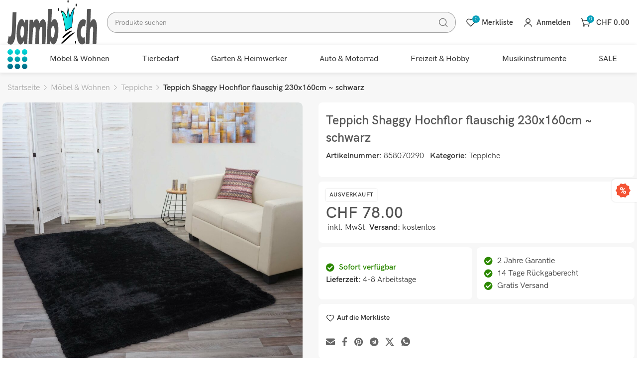

--- FILE ---
content_type: text/html; charset=UTF-8
request_url: https://www.jamb-allyouneed.ch/produkt/teppich-shaggy-hochflor-flauschig-230x160cm-schwarz/
body_size: 332023
content:
<!DOCTYPE html>
<html lang="de" prefix="og: https://ogp.me/ns#">
	<head>
		<meta charset="UTF-8">
		<meta name="viewport" content="width=device-width, initial-scale=1.0, maximum-scale=1.0, user-scalable=no">
		<link rel="profile" href="http://gmpg.org/xfn/11">
		<link rel="pingback" href="https://www.jamb-allyouneed.ch/xmlrpc.php">
			<style>img:is([sizes="auto" i], [sizes^="auto," i]) { contain-intrinsic-size: 3000px 1500px }</style>
	
<!-- Google Tag Manager for WordPress by gtm4wp.com -->
<script data-cfasync="false" data-pagespeed-no-defer>
	var gtm4wp_datalayer_name = "dataLayer";
	var dataLayer = dataLayer || [];
	const gtm4wp_use_sku_instead = false;
	const gtm4wp_currency = 'CHF';
	const gtm4wp_product_per_impression = 10;
	const gtm4wp_clear_ecommerce = false;
	const gtm4wp_datalayer_max_timeout = 2000;
</script>
<!-- End Google Tag Manager for WordPress by gtm4wp.com -->
<!-- Suchmaschinen-Optimierung durch Rank Math PRO - https://rankmath.com/ -->
<title>Teppich Shaggy Hochflor flauschig 230x160cm ~ schwarz - jamb-allyouneed.ch</title>
<meta name="description" content="Lieferzeit: 4-8 Arbeitstage"/>
<meta name="robots" content="follow, index, max-snippet:-1, max-video-preview:-1, max-image-preview:large"/>
<link rel="canonical" href="https://www.jamb-allyouneed.ch/produkt/teppich-shaggy-hochflor-flauschig-230x160cm-schwarz/" />
<meta property="og:locale" content="de_DE" />
<meta property="og:type" content="product" />
<meta property="og:title" content="Teppich Shaggy Hochflor flauschig 230x160cm ~ schwarz - jamb-allyouneed.ch" />
<meta property="og:description" content="Lieferzeit: 4-8 Arbeitstage" />
<meta property="og:url" content="https://www.jamb-allyouneed.ch/produkt/teppich-shaggy-hochflor-flauschig-230x160cm-schwarz/" />
<meta property="og:site_name" content="jamb-allyouneed.ch" />
<meta property="og:updated_time" content="2025-11-11T16:49:09+01:00" />
<meta property="og:image" content="https://www.jamb-allyouneed.ch/wp-content/uploads/Teppich-Shaggy-Hochflor-flauschig-230x160cm-schwarz.jpg" />
<meta property="og:image:secure_url" content="https://www.jamb-allyouneed.ch/wp-content/uploads/Teppich-Shaggy-Hochflor-flauschig-230x160cm-schwarz.jpg" />
<meta property="og:image:width" content="768" />
<meta property="og:image:height" content="664" />
<meta property="og:image:alt" content="Teppich Shaggy Hochflor flauschig 230x160cm ~ schwarz" />
<meta property="og:image:type" content="image/jpeg" />
<meta property="product:price:amount" content="78" />
<meta property="product:price:currency" content="CHF" />
<meta name="twitter:card" content="summary_large_image" />
<meta name="twitter:title" content="Teppich Shaggy Hochflor flauschig 230x160cm ~ schwarz - jamb-allyouneed.ch" />
<meta name="twitter:description" content="Lieferzeit: 4-8 Arbeitstage" />
<meta name="twitter:image" content="https://www.jamb-allyouneed.ch/wp-content/uploads/Teppich-Shaggy-Hochflor-flauschig-230x160cm-schwarz.jpg" />
<meta name="twitter:label1" content="Preis" />
<meta name="twitter:data1" content="&#067;&#072;&#070;&nbsp;78.00" />
<meta name="twitter:label2" content="Verfügbarkeit" />
<meta name="twitter:data2" content="Nicht vorrätig" />
<script type="application/ld+json" class="rank-math-schema">{"@context":"https://schema.org","@graph":[{"@type":["Person","Organization"],"@id":"https://www.jamb-allyouneed.ch/#person","name":"jamb-allyouneed.ch"},{"@type":"WebSite","@id":"https://www.jamb-allyouneed.ch/#website","url":"https://www.jamb-allyouneed.ch","name":"jamb-allyouneed.ch","publisher":{"@id":"https://www.jamb-allyouneed.ch/#person"},"inLanguage":"de"},{"@type":"ImageObject","@id":"https://www.jamb-allyouneed.ch/wp-content/uploads/Teppich-Shaggy-Hochflor-flauschig-230x160cm-schwarz.jpg","url":"https://www.jamb-allyouneed.ch/wp-content/uploads/Teppich-Shaggy-Hochflor-flauschig-230x160cm-schwarz.jpg","width":"2560","height":"2214","caption":"Teppich Shaggy Hochflor flauschig 230x160cm ~ schwarz","inLanguage":"de"},{"@type":"ItemPage","@id":"https://www.jamb-allyouneed.ch/produkt/teppich-shaggy-hochflor-flauschig-230x160cm-schwarz/#webpage","url":"https://www.jamb-allyouneed.ch/produkt/teppich-shaggy-hochflor-flauschig-230x160cm-schwarz/","name":"Teppich Shaggy Hochflor flauschig 230x160cm ~ schwarz - jamb-allyouneed.ch","datePublished":"2021-09-17T10:47:12+02:00","dateModified":"2025-11-11T16:49:09+01:00","isPartOf":{"@id":"https://www.jamb-allyouneed.ch/#website"},"primaryImageOfPage":{"@id":"https://www.jamb-allyouneed.ch/wp-content/uploads/Teppich-Shaggy-Hochflor-flauschig-230x160cm-schwarz.jpg"},"inLanguage":"de"},{"@type":"Product","name":"Teppich Shaggy Hochflor flauschig 230x160cm ~ schwarz - jamb-allyouneed.ch","description":"Teppich Shaggy Hochflor flauschig 230x160cm ~ schwarz- Lieferumfang: 1x Teppich- Material: Stoff/Textil (100% Polyester)- Unterseite mit Antirutsch-Gummierung- Hochflor/Langflor- Extra feiner und weicher FlorMa&szlig;e (ca.):Florh&ouml;he: 3,5 cmBreite: 230 cmTiefe: 160 cmUm sich in seinem Heim wohlzuf&uuml;hlen, ist eines ganz besonders wichtig: Die Einrichtung muss Gem&uuml;tlichkeit und den pers&ouml;nlichen Lifestyle ausstrahlen. Ob nun als Farbakzent im Wohnzimmer oder als kuschliger Bettvorleger im Schlafzimmer, ein Teppich bringt genau das richtige Ma&szlig; an wohnlichem Ambiente mit sich.Unsere neue Teppichserie &uuml;berzeugt durch die bunte Vielfalt an Farben, aus der Sie Ihr pers&ouml;nliches Lieblingsst&uuml;ck ausw&auml;hlen k&ouml;nnen. Der extra feine und weiche Flor ist absolut flauschig und l&auml;dt zum Kuscheln ein. Durch die Gummierung des Teppichs wird das Verrutschen verhindert, die extra weiche Unterseite aus Schaum sorgt f&uuml;r angenehmen Sitz- und Laufkomfort.","sku":"858070290","category":"M\u00f6bel &amp; Wohnen &gt; Teppiche","mainEntityOfPage":{"@id":"https://www.jamb-allyouneed.ch/produkt/teppich-shaggy-hochflor-flauschig-230x160cm-schwarz/#webpage"},"image":[{"@type":"ImageObject","url":"https://www.jamb-allyouneed.ch/wp-content/uploads/Teppich-Shaggy-Hochflor-flauschig-230x160cm-schwarz.jpg","height":"2214","width":"2560"},{"@type":"ImageObject","url":"https://www.jamb-allyouneed.ch/wp-content/uploads/Teppich-Shaggy-Hochflor-flauschig-230x160cm-schwarz-1.jpg","height":"377","width":"660"},{"@type":"ImageObject","url":"https://www.jamb-allyouneed.ch/wp-content/uploads/Teppich-Shaggy-Hochflor-flauschig-230x160cm-schwarz-2.jpg","height":"1000","width":"1400"},{"@type":"ImageObject","url":"https://www.jamb-allyouneed.ch/wp-content/uploads/Teppich-Shaggy-Hochflor-flauschig-230x160cm-schwarz-3.jpg","height":"1000","width":"1400"},{"@type":"ImageObject","url":"https://www.jamb-allyouneed.ch/wp-content/uploads/Teppich-Shaggy-Hochflor-flauschig-230x160cm-schwarz-4.jpg","height":"1000","width":"1400"}],"offers":{"@type":"Offer","price":"78.00","priceCurrency":"CHF","priceValidUntil":"2027-12-31","availability":"https://schema.org/OutOfStock","itemCondition":"NewCondition","url":"https://www.jamb-allyouneed.ch/produkt/teppich-shaggy-hochflor-flauschig-230x160cm-schwarz/","seller":{"@type":"Person","@id":"https://www.jamb-allyouneed.ch/","name":"jamb-allyouneed.ch","url":"https://www.jamb-allyouneed.ch"},"priceSpecification":{"price":"78","priceCurrency":"CHF","valueAddedTaxIncluded":"true"}},"additionalProperty":[{"@type":"PropertyValue","name":"pa_versand","value":"4-8 Arbeitstage"},{"@type":"PropertyValue","name":"pa_farbe","value":"Schwarz"},{"@type":"PropertyValue","name":"pa_form","value":"Rechteckig"},{"@type":"PropertyValue","name":"pa_format-abmessung","value":"230 x 160 cm"},{"@type":"PropertyValue","name":"pa_materialbezeichnung","value":"Polyester"},{"@type":"PropertyValue","name":"pa_stil","value":"Modern"},{"@type":"PropertyValue","name":"pa_teppichmaterial","value":"Kunstfaser"},{"@type":"PropertyValue","name":"pa_teppichtyp","value":"Hochflorteppich"}],"@id":"https://www.jamb-allyouneed.ch/produkt/teppich-shaggy-hochflor-flauschig-230x160cm-schwarz/#richSnippet"}]}</script>
<!-- /Rank Math WordPress SEO Plugin -->

<link rel='dns-prefetch' href='//www.googletagmanager.com' />
<link rel='dns-prefetch' href='//fonts.googleapis.com' />
<link rel="alternate" type="application/rss+xml" title="jamb-allyouneed.ch &raquo; Feed" href="https://www.jamb-allyouneed.ch/feed/" />
<link rel="alternate" type="application/rss+xml" title="jamb-allyouneed.ch &raquo; Kommentar-Feed" href="https://www.jamb-allyouneed.ch/comments/feed/" />
<link rel="alternate" type="application/rss+xml" title="jamb-allyouneed.ch &raquo; Teppich Shaggy Hochflor flauschig 230x160cm ~ schwarz-Kommentar-Feed" href="https://www.jamb-allyouneed.ch/produkt/teppich-shaggy-hochflor-flauschig-230x160cm-schwarz/feed/" />
<style id='classic-theme-styles-inline-css' type='text/css'>
/*! This file is auto-generated */
.wp-block-button__link{color:#fff;background-color:#32373c;border-radius:9999px;box-shadow:none;text-decoration:none;padding:calc(.667em + 2px) calc(1.333em + 2px);font-size:1.125em}.wp-block-file__button{background:#32373c;color:#fff;text-decoration:none}
</style>
<style id='global-styles-inline-css' type='text/css'>
:root{--wp--preset--aspect-ratio--square: 1;--wp--preset--aspect-ratio--4-3: 4/3;--wp--preset--aspect-ratio--3-4: 3/4;--wp--preset--aspect-ratio--3-2: 3/2;--wp--preset--aspect-ratio--2-3: 2/3;--wp--preset--aspect-ratio--16-9: 16/9;--wp--preset--aspect-ratio--9-16: 9/16;--wp--preset--color--black: #000000;--wp--preset--color--cyan-bluish-gray: #abb8c3;--wp--preset--color--white: #ffffff;--wp--preset--color--pale-pink: #f78da7;--wp--preset--color--vivid-red: #cf2e2e;--wp--preset--color--luminous-vivid-orange: #ff6900;--wp--preset--color--luminous-vivid-amber: #fcb900;--wp--preset--color--light-green-cyan: #7bdcb5;--wp--preset--color--vivid-green-cyan: #00d084;--wp--preset--color--pale-cyan-blue: #8ed1fc;--wp--preset--color--vivid-cyan-blue: #0693e3;--wp--preset--color--vivid-purple: #9b51e0;--wp--preset--gradient--vivid-cyan-blue-to-vivid-purple: linear-gradient(135deg,rgba(6,147,227,1) 0%,rgb(155,81,224) 100%);--wp--preset--gradient--light-green-cyan-to-vivid-green-cyan: linear-gradient(135deg,rgb(122,220,180) 0%,rgb(0,208,130) 100%);--wp--preset--gradient--luminous-vivid-amber-to-luminous-vivid-orange: linear-gradient(135deg,rgba(252,185,0,1) 0%,rgba(255,105,0,1) 100%);--wp--preset--gradient--luminous-vivid-orange-to-vivid-red: linear-gradient(135deg,rgba(255,105,0,1) 0%,rgb(207,46,46) 100%);--wp--preset--gradient--very-light-gray-to-cyan-bluish-gray: linear-gradient(135deg,rgb(238,238,238) 0%,rgb(169,184,195) 100%);--wp--preset--gradient--cool-to-warm-spectrum: linear-gradient(135deg,rgb(74,234,220) 0%,rgb(151,120,209) 20%,rgb(207,42,186) 40%,rgb(238,44,130) 60%,rgb(251,105,98) 80%,rgb(254,248,76) 100%);--wp--preset--gradient--blush-light-purple: linear-gradient(135deg,rgb(255,206,236) 0%,rgb(152,150,240) 100%);--wp--preset--gradient--blush-bordeaux: linear-gradient(135deg,rgb(254,205,165) 0%,rgb(254,45,45) 50%,rgb(107,0,62) 100%);--wp--preset--gradient--luminous-dusk: linear-gradient(135deg,rgb(255,203,112) 0%,rgb(199,81,192) 50%,rgb(65,88,208) 100%);--wp--preset--gradient--pale-ocean: linear-gradient(135deg,rgb(255,245,203) 0%,rgb(182,227,212) 50%,rgb(51,167,181) 100%);--wp--preset--gradient--electric-grass: linear-gradient(135deg,rgb(202,248,128) 0%,rgb(113,206,126) 100%);--wp--preset--gradient--midnight: linear-gradient(135deg,rgb(2,3,129) 0%,rgb(40,116,252) 100%);--wp--preset--font-size--small: 13px;--wp--preset--font-size--medium: 20px;--wp--preset--font-size--large: 36px;--wp--preset--font-size--x-large: 42px;--wp--preset--spacing--20: 0.44rem;--wp--preset--spacing--30: 0.67rem;--wp--preset--spacing--40: 1rem;--wp--preset--spacing--50: 1.5rem;--wp--preset--spacing--60: 2.25rem;--wp--preset--spacing--70: 3.38rem;--wp--preset--spacing--80: 5.06rem;--wp--preset--shadow--natural: 6px 6px 9px rgba(0, 0, 0, 0.2);--wp--preset--shadow--deep: 12px 12px 50px rgba(0, 0, 0, 0.4);--wp--preset--shadow--sharp: 6px 6px 0px rgba(0, 0, 0, 0.2);--wp--preset--shadow--outlined: 6px 6px 0px -3px rgba(255, 255, 255, 1), 6px 6px rgba(0, 0, 0, 1);--wp--preset--shadow--crisp: 6px 6px 0px rgba(0, 0, 0, 1);}:where(.is-layout-flex){gap: 0.5em;}:where(.is-layout-grid){gap: 0.5em;}body .is-layout-flex{display: flex;}.is-layout-flex{flex-wrap: wrap;align-items: center;}.is-layout-flex > :is(*, div){margin: 0;}body .is-layout-grid{display: grid;}.is-layout-grid > :is(*, div){margin: 0;}:where(.wp-block-columns.is-layout-flex){gap: 2em;}:where(.wp-block-columns.is-layout-grid){gap: 2em;}:where(.wp-block-post-template.is-layout-flex){gap: 1.25em;}:where(.wp-block-post-template.is-layout-grid){gap: 1.25em;}.has-black-color{color: var(--wp--preset--color--black) !important;}.has-cyan-bluish-gray-color{color: var(--wp--preset--color--cyan-bluish-gray) !important;}.has-white-color{color: var(--wp--preset--color--white) !important;}.has-pale-pink-color{color: var(--wp--preset--color--pale-pink) !important;}.has-vivid-red-color{color: var(--wp--preset--color--vivid-red) !important;}.has-luminous-vivid-orange-color{color: var(--wp--preset--color--luminous-vivid-orange) !important;}.has-luminous-vivid-amber-color{color: var(--wp--preset--color--luminous-vivid-amber) !important;}.has-light-green-cyan-color{color: var(--wp--preset--color--light-green-cyan) !important;}.has-vivid-green-cyan-color{color: var(--wp--preset--color--vivid-green-cyan) !important;}.has-pale-cyan-blue-color{color: var(--wp--preset--color--pale-cyan-blue) !important;}.has-vivid-cyan-blue-color{color: var(--wp--preset--color--vivid-cyan-blue) !important;}.has-vivid-purple-color{color: var(--wp--preset--color--vivid-purple) !important;}.has-black-background-color{background-color: var(--wp--preset--color--black) !important;}.has-cyan-bluish-gray-background-color{background-color: var(--wp--preset--color--cyan-bluish-gray) !important;}.has-white-background-color{background-color: var(--wp--preset--color--white) !important;}.has-pale-pink-background-color{background-color: var(--wp--preset--color--pale-pink) !important;}.has-vivid-red-background-color{background-color: var(--wp--preset--color--vivid-red) !important;}.has-luminous-vivid-orange-background-color{background-color: var(--wp--preset--color--luminous-vivid-orange) !important;}.has-luminous-vivid-amber-background-color{background-color: var(--wp--preset--color--luminous-vivid-amber) !important;}.has-light-green-cyan-background-color{background-color: var(--wp--preset--color--light-green-cyan) !important;}.has-vivid-green-cyan-background-color{background-color: var(--wp--preset--color--vivid-green-cyan) !important;}.has-pale-cyan-blue-background-color{background-color: var(--wp--preset--color--pale-cyan-blue) !important;}.has-vivid-cyan-blue-background-color{background-color: var(--wp--preset--color--vivid-cyan-blue) !important;}.has-vivid-purple-background-color{background-color: var(--wp--preset--color--vivid-purple) !important;}.has-black-border-color{border-color: var(--wp--preset--color--black) !important;}.has-cyan-bluish-gray-border-color{border-color: var(--wp--preset--color--cyan-bluish-gray) !important;}.has-white-border-color{border-color: var(--wp--preset--color--white) !important;}.has-pale-pink-border-color{border-color: var(--wp--preset--color--pale-pink) !important;}.has-vivid-red-border-color{border-color: var(--wp--preset--color--vivid-red) !important;}.has-luminous-vivid-orange-border-color{border-color: var(--wp--preset--color--luminous-vivid-orange) !important;}.has-luminous-vivid-amber-border-color{border-color: var(--wp--preset--color--luminous-vivid-amber) !important;}.has-light-green-cyan-border-color{border-color: var(--wp--preset--color--light-green-cyan) !important;}.has-vivid-green-cyan-border-color{border-color: var(--wp--preset--color--vivid-green-cyan) !important;}.has-pale-cyan-blue-border-color{border-color: var(--wp--preset--color--pale-cyan-blue) !important;}.has-vivid-cyan-blue-border-color{border-color: var(--wp--preset--color--vivid-cyan-blue) !important;}.has-vivid-purple-border-color{border-color: var(--wp--preset--color--vivid-purple) !important;}.has-vivid-cyan-blue-to-vivid-purple-gradient-background{background: var(--wp--preset--gradient--vivid-cyan-blue-to-vivid-purple) !important;}.has-light-green-cyan-to-vivid-green-cyan-gradient-background{background: var(--wp--preset--gradient--light-green-cyan-to-vivid-green-cyan) !important;}.has-luminous-vivid-amber-to-luminous-vivid-orange-gradient-background{background: var(--wp--preset--gradient--luminous-vivid-amber-to-luminous-vivid-orange) !important;}.has-luminous-vivid-orange-to-vivid-red-gradient-background{background: var(--wp--preset--gradient--luminous-vivid-orange-to-vivid-red) !important;}.has-very-light-gray-to-cyan-bluish-gray-gradient-background{background: var(--wp--preset--gradient--very-light-gray-to-cyan-bluish-gray) !important;}.has-cool-to-warm-spectrum-gradient-background{background: var(--wp--preset--gradient--cool-to-warm-spectrum) !important;}.has-blush-light-purple-gradient-background{background: var(--wp--preset--gradient--blush-light-purple) !important;}.has-blush-bordeaux-gradient-background{background: var(--wp--preset--gradient--blush-bordeaux) !important;}.has-luminous-dusk-gradient-background{background: var(--wp--preset--gradient--luminous-dusk) !important;}.has-pale-ocean-gradient-background{background: var(--wp--preset--gradient--pale-ocean) !important;}.has-electric-grass-gradient-background{background: var(--wp--preset--gradient--electric-grass) !important;}.has-midnight-gradient-background{background: var(--wp--preset--gradient--midnight) !important;}.has-small-font-size{font-size: var(--wp--preset--font-size--small) !important;}.has-medium-font-size{font-size: var(--wp--preset--font-size--medium) !important;}.has-large-font-size{font-size: var(--wp--preset--font-size--large) !important;}.has-x-large-font-size{font-size: var(--wp--preset--font-size--x-large) !important;}
:where(.wp-block-post-template.is-layout-flex){gap: 1.25em;}:where(.wp-block-post-template.is-layout-grid){gap: 1.25em;}
:where(.wp-block-columns.is-layout-flex){gap: 2em;}:where(.wp-block-columns.is-layout-grid){gap: 2em;}
:root :where(.wp-block-pullquote){font-size: 1.5em;line-height: 1.6;}
</style>
<style id='woocommerce-inline-inline-css' type='text/css'>
.woocommerce form .form-row .required { visibility: visible; }
</style>
<link rel='stylesheet' id='brands-styles-css' href='https://www.jamb-allyouneed.ch/wp-content/plugins/woocommerce/assets/css/brands.css?ver=10.3.7' type='text/css' media='all' />
<link rel='stylesheet' id='elementor-icons-css' href='https://www.jamb-allyouneed.ch/wp-content/plugins/elementor/assets/lib/eicons/css/elementor-icons.min.css?ver=5.44.0' type='text/css' media='all' />
<link rel='stylesheet' id='elementor-frontend-css' href='https://www.jamb-allyouneed.ch/wp-content/uploads/elementor/css/custom-frontend.min.css?ver=1768465688' type='text/css' media='all' />
<style id='elementor-frontend-inline-css' type='text/css'>
.elementor-kit-20{--e-global-color-primary:#6EC1E4;--e-global-color-secondary:#54595F;--e-global-color-text:#7A7A7A;--e-global-color-accent:#61CE70;--e-global-typography-primary-font-family:"Roboto";--e-global-typography-primary-font-weight:600;--e-global-typography-secondary-font-family:"Roboto Slab";--e-global-typography-secondary-font-weight:400;--e-global-typography-text-font-family:"Roboto";--e-global-typography-text-font-weight:400;--e-global-typography-accent-font-family:"Roboto";--e-global-typography-accent-font-weight:500;background-color:#FFFFFF;}.elementor-kit-20 e-page-transition{background-color:#FFBC7D;}.elementor-kit-20 h2{font-size:25px;}.elementor-kit-20 h3{font-size:18px;}.elementor-section.elementor-section-boxed > .elementor-container{max-width:1140px;}.e-con{--container-max-width:1140px;}.elementor-widget:not(:last-child){margin-block-end:20px;}.elementor-element{--widgets-spacing:20px 20px;--widgets-spacing-row:20px;--widgets-spacing-column:20px;}{}h1.entry-title{display:var(--page-title-display);}@media(max-width:800px){.elementor-section.elementor-section-boxed > .elementor-container{max-width:1024px;}.e-con{--container-max-width:1024px;}}@media(max-width:767px){.elementor-section.elementor-section-boxed > .elementor-container{max-width:767px;}.e-con{--container-max-width:767px;}}
</style>
<link rel='stylesheet' id='font-awesome-5-all-css' href='https://www.jamb-allyouneed.ch/wp-content/plugins/elementor/assets/lib/font-awesome/css/all.min.css?ver=3.32.5' type='text/css' media='all' />
<link rel='stylesheet' id='font-awesome-4-shim-css' href='https://www.jamb-allyouneed.ch/wp-content/plugins/elementor/assets/lib/font-awesome/css/v4-shims.min.css?ver=3.32.5' type='text/css' media='all' />
<link rel='stylesheet' id='xts-style-css' href='https://www.jamb-allyouneed.ch/wp-content/themes/xts-antares/style.min.css?ver=1.8.1' type='text/css' media='all' />
<link rel='stylesheet' id='xts-child-style-css' href='https://www.jamb-allyouneed.ch/wp-content/themes/xts-antares-child/style.css?ver=1.8.1' type='text/css' media='all' />
<link rel='stylesheet' id='xts-style-theme_settings_default-css' href='https://www.jamb-allyouneed.ch/wp-content/uploads/xts-theme_settings_default-1767963248.css?ver=1.8.1' type='text/css' media='all' />
<link rel='stylesheet' id='xts-google-fonts-css' href='//fonts.googleapis.com/css?family=Lato%3A100%2C100italic%2C300%2C300italic%2C400%2C400italic%2C700%2C700italic%2C900%2C900italic&#038;display=auto&#038;ver=1.8.1' type='text/css' media='all' />
<link rel='stylesheet' id='elementor-gf-local-roboto-css' href='https://www.jamb-allyouneed.ch/wp-content/uploads/elementor/google-fonts/css/roboto.css?ver=1743098527' type='text/css' media='all' />
<link rel='stylesheet' id='elementor-gf-local-robotoslab-css' href='https://www.jamb-allyouneed.ch/wp-content/uploads/elementor/google-fonts/css/robotoslab.css?ver=1743098518' type='text/css' media='all' />
<script type="text/javascript" id="woocommerce-google-analytics-integration-gtag-js-after">
/* <![CDATA[ */
/* Google Analytics for WooCommerce (gtag.js) */
					window.dataLayer = window.dataLayer || [];
					function gtag(){dataLayer.push(arguments);}
					// Set up default consent state.
					for ( const mode of [{"analytics_storage":"denied","ad_storage":"denied","ad_user_data":"denied","ad_personalization":"denied","region":["AT","BE","BG","HR","CY","CZ","DK","EE","FI","FR","DE","GR","HU","IS","IE","IT","LV","LI","LT","LU","MT","NL","NO","PL","PT","RO","SK","SI","ES","SE","GB","CH"]}] || [] ) {
						gtag( "consent", "default", { "wait_for_update": 500, ...mode } );
					}
					gtag("js", new Date());
					gtag("set", "developer_id.dOGY3NW", true);
					gtag("config", "G-P5Z8R4SRPR", {"track_404":true,"allow_google_signals":true,"logged_in":false,"linker":{"domains":[],"allow_incoming":false},"custom_map":{"dimension1":"logged_in"}});
/* ]]> */
</script>
<script type="text/javascript" src="https://www.jamb-allyouneed.ch/wp-includes/js/jquery/jquery.min.js?ver=3.7.1" id="jquery-core-js"></script>
<script type="text/javascript" src="https://www.jamb-allyouneed.ch/wp-includes/js/jquery/jquery-migrate.min.js?ver=3.4.1" id="jquery-migrate-js"></script>
<script type="text/javascript" src="https://www.jamb-allyouneed.ch/wp-content/plugins/woocommerce/assets/js/jquery-blockui/jquery.blockUI.min.js?ver=2.7.0-wc.10.3.7" id="wc-jquery-blockui-js" defer="defer" data-wp-strategy="defer"></script>
<script type="text/javascript" id="wc-add-to-cart-js-extra">
/* <![CDATA[ */
var wc_add_to_cart_params = {"ajax_url":"\/wp-admin\/admin-ajax.php","wc_ajax_url":"\/?wc-ajax=%%endpoint%%","i18n_view_cart":"Warenkorb anzeigen","cart_url":"https:\/\/www.jamb-allyouneed.ch\/warenkorb\/","is_cart":"","cart_redirect_after_add":"no"};
/* ]]> */
</script>
<script type="text/javascript" src="https://www.jamb-allyouneed.ch/wp-content/plugins/woocommerce/assets/js/frontend/add-to-cart.min.js?ver=10.3.7" id="wc-add-to-cart-js" defer="defer" data-wp-strategy="defer"></script>
<script type="text/javascript" id="wc-single-product-js-extra">
/* <![CDATA[ */
var wc_single_product_params = {"i18n_required_rating_text":"Bitte w\u00e4hlen Sie eine Bewertung","i18n_rating_options":["1 von 5\u00a0Sternen","2 von 5\u00a0Sternen","3 von 5\u00a0Sternen","4 von 5\u00a0Sternen","5 von 5\u00a0Sternen"],"i18n_product_gallery_trigger_text":"Bildergalerie im Vollbildmodus anzeigen","review_rating_required":"yes","flexslider":{"rtl":false,"animation":"slide","smoothHeight":true,"directionNav":false,"controlNav":"thumbnails","slideshow":false,"animationSpeed":500,"animationLoop":false,"allowOneSlide":false},"zoom_enabled":"1","zoom_options":[],"photoswipe_enabled":"","photoswipe_options":{"shareEl":false,"closeOnScroll":false,"history":false,"hideAnimationDuration":0,"showAnimationDuration":0},"flexslider_enabled":""};
/* ]]> */
</script>
<script type="text/javascript" src="https://www.jamb-allyouneed.ch/wp-content/plugins/woocommerce/assets/js/frontend/single-product.min.js?ver=10.3.7" id="wc-single-product-js" defer="defer" data-wp-strategy="defer"></script>
<script type="text/javascript" src="https://www.jamb-allyouneed.ch/wp-content/plugins/woocommerce/assets/js/js-cookie/js.cookie.min.js?ver=2.1.4-wc.10.3.7" id="wc-js-cookie-js" defer="defer" data-wp-strategy="defer"></script>
<script type="text/javascript" id="woocommerce-js-extra">
/* <![CDATA[ */
var woocommerce_params = {"ajax_url":"\/wp-admin\/admin-ajax.php","wc_ajax_url":"\/?wc-ajax=%%endpoint%%","i18n_password_show":"Passwort anzeigen","i18n_password_hide":"Passwort verbergen"};
/* ]]> */
</script>
<script type="text/javascript" src="https://www.jamb-allyouneed.ch/wp-content/plugins/woocommerce/assets/js/frontend/woocommerce.min.js?ver=10.3.7" id="woocommerce-js" defer="defer" data-wp-strategy="defer"></script>
<script type="text/javascript" src="https://www.jamb-allyouneed.ch/wp-content/plugins/elementor/assets/lib/font-awesome/js/v4-shims.min.js?ver=3.32.5" id="font-awesome-4-shim-js"></script>
<link rel="https://api.w.org/" href="https://www.jamb-allyouneed.ch/wp-json/" /><link rel="alternate" title="JSON" type="application/json" href="https://www.jamb-allyouneed.ch/wp-json/wp/v2/product/21453" /><link rel="EditURI" type="application/rsd+xml" title="RSD" href="https://www.jamb-allyouneed.ch/xmlrpc.php?rsd" />
<meta name="generator" content="WordPress 6.8.3" />
<link rel='shortlink' href='https://www.jamb-allyouneed.ch/?p=21453' />
<link rel="alternate" title="oEmbed (JSON)" type="application/json+oembed" href="https://www.jamb-allyouneed.ch/wp-json/oembed/1.0/embed?url=https%3A%2F%2Fwww.jamb-allyouneed.ch%2Fprodukt%2Fteppich-shaggy-hochflor-flauschig-230x160cm-schwarz%2F" />
<link rel="alternate" title="oEmbed (XML)" type="text/xml+oembed" href="https://www.jamb-allyouneed.ch/wp-json/oembed/1.0/embed?url=https%3A%2F%2Fwww.jamb-allyouneed.ch%2Fprodukt%2Fteppich-shaggy-hochflor-flauschig-230x160cm-schwarz%2F&#038;format=xml" />
<!-- Starting: Conversion Tracking for WooCommerce (https://wordpress.org/plugins/woocommerce-conversion-tracking/) -->
        <script async src="https://www.googletagmanager.com/gtag/js?id=AW-966031417"></script>
        <script>
            window.dataLayer = window.dataLayer || [];
            function gtag(){dataLayer.push(arguments)};
            gtag('js', new Date());

            gtag('config', 'AW-966031417');
        </script>
        <!-- End: Conversion Tracking for WooCommerce Codes -->

<!-- Google Tag Manager for WordPress by gtm4wp.com -->
<!-- GTM Container placement set to footer -->
<script data-cfasync="false" data-pagespeed-no-defer>
	var dataLayer_content = {"pagePostType":"product","pagePostType2":"single-product","pagePostAuthor":"admin","customerTotalOrders":0,"customerTotalOrderValue":0,"customerFirstName":"","customerLastName":"","customerBillingFirstName":"","customerBillingLastName":"","customerBillingCompany":"","customerBillingAddress1":"","customerBillingAddress2":"","customerBillingCity":"","customerBillingState":"","customerBillingPostcode":"","customerBillingCountry":"","customerBillingEmail":"","customerBillingEmailHash":"","customerBillingPhone":"","customerShippingFirstName":"","customerShippingLastName":"","customerShippingCompany":"","customerShippingAddress1":"","customerShippingAddress2":"","customerShippingCity":"","customerShippingState":"","customerShippingPostcode":"","customerShippingCountry":"","productRatingCounts":[],"productAverageRating":0,"productReviewCount":0,"productType":"simple","productIsVariable":0};
	dataLayer.push( dataLayer_content );
</script>
<script data-cfasync="false" data-pagespeed-no-defer>
(function(w,d,s,l,i){w[l]=w[l]||[];w[l].push({'gtm.start':
new Date().getTime(),event:'gtm.js'});var f=d.getElementsByTagName(s)[0],
j=d.createElement(s),dl=l!='dataLayer'?'&l='+l:'';j.async=true;j.src=
'//www.googletagmanager.com/gtm.js?id='+i+dl;f.parentNode.insertBefore(j,f);
})(window,document,'script','dataLayer','GTM-5HSQ4ZF');
</script>
<!-- End Google Tag Manager for WordPress by gtm4wp.com --><script src="https://eu1-config.doofinder.com/2.x/78613218-f4ed-422e-9e76-c755b8f5c937.js" async></script>	<noscript><style>.woocommerce-product-gallery{ opacity: 1 !important; }</style></noscript>
	<meta name="generator" content="Elementor 3.32.5; features: additional_custom_breakpoints; settings: css_print_method-internal, google_font-enabled, font_display-auto">
<link rel="icon" href="https://www.jamb-allyouneed.ch/wp-content/uploads/cropped-Favicon-32x32.png" sizes="32x32" />
<link rel="icon" href="https://www.jamb-allyouneed.ch/wp-content/uploads/cropped-Favicon-192x192.png" sizes="192x192" />
<link rel="apple-touch-icon" href="https://www.jamb-allyouneed.ch/wp-content/uploads/cropped-Favicon-180x180.png" />
<meta name="msapplication-TileImage" content="https://www.jamb-allyouneed.ch/wp-content/uploads/cropped-Favicon-270x270.png" />
					<style data-type="xts-style-header_473266">
				

/* DROPDOWN ALIGN BOTTOM IN GENERAL HEADER */

.xts-general-header.xts-dropdowns-align-bottom .xts-dropdown {
	margin-top: 25px;
}

.xts-general-header.xts-dropdowns-align-bottom .xts-dropdown:after {
	height: 35px;
}


/* DROPDOWN ALIGN BOTTOM IN HEADER BOTTOM */

.xts-header-bottom.xts-dropdowns-align-bottom .xts-dropdown {
	margin-top: 7.5px;
}

.xts-header-bottom.xts-dropdowns-align-bottom .xts-dropdown:after {
	height: 17.5px;
}


/* DROPDOWN ALIGN BOTTOM IN HEADER CLONE */

.xts-sticked .xts-header-clone .xts-general-header.xts-dropdowns-align-bottom .xts-dropdown {
	margin-top: 25px;
}

.xts-sticked .xts-header-clone .xts-general-header.xts-dropdowns-align-bottom .xts-dropdown:after {
	height: 35px;
}

@media (min-width: 1025px) {

	/* HEIGHT OF ROWS ON HEADER */

	.xts-top-bar .xts-header-row-inner {
		height: 0px;
	}

	.xts-general-header .xts-header-row-inner {
		height: 90px;
	}

	.xts-header-bottom .xts-header-row-inner {
		height: 55px;
	}

	/* HEIGHT OF ROWS WHEN HEADER IS STICKY */

	.xts-sticky-real.xts-sticked .xts-top-bar .xts-header-row-inner {
		height: 0px;
	}

	.xts-sticky-real.xts-sticked .xts-general-header .xts-header-row-inner {
		height: 0px;
	}

	.xts-sticky-real.xts-sticked .xts-header-bottom .xts-header-row-inner {
		height: 0px;
	}

	/* HEIGHT OF HEADER CLONE */

	.xts-header-clone .xts-header-row-inner {
		height: 90px;
	}

	/* HEIGHT OF PAGE TITLE WHEN HEADER IS OVER CONTENT */

	.xts-header-overlap .xts-page-title.xts-size-xs {
		padding-top: 155px;
	}

	.xts-header-overlap .xts-page-title.xts-size-s {
		padding-top: 165px;
	}

	.xts-header-overlap .xts-page-title.xts-size-m {
		padding-top: 185px;
	}

	.xts-header-overlap .xts-page-title.xts-size-l {
		padding-top: 225px;
	}

	.xts-header-overlap .xts-page-title.xts-size-xl {
		padding-top: 255px;
	}

	.xts-header-overlap .xts-page-title.xts-size-xxl {
		padding-top: 345px;
	}

	/* HEIGHT OF HEADER BUILDER ELEMENTS */

	/* HEIGHT ELEMENTS IN TOP BAR */

	.xts-top-bar .xts-logo img {
		max-height: 0px;
	}

	.xts-sticked .xts-top-bar .xts-logo img {
		max-height: 0px;
	}

	/* HEIGHT ELEMENTS IN GENERAL HEADER */

	.xts-general-header .xts-logo img {
		max-height: 90px;
	}

	.xts-sticked .xts-general-header .xts-logo img {
		max-height: 0px;
	}

	/* HEIGHT ELEMENTS IN BOTTOM HEADER */

	.xts-header-bottom .xts-logo img {
		max-height: 55px;
	}

	.xts-sticked .xts-header-bottom .xts-logo img {
		max-height: 0px;
	}

	/* HEIGHT ELEMENTS IN HEADER CLONE */

	.xts-header-clone .xts-general-header .xts-logo img {
		max-height: 90px;
	}
}

@media (max-width: 1024px) {

	/* HEIGHT OF ROWS ON HEADER */

	.xts-top-bar .xts-header-row-inner {
		height: 40px;
	}

	.xts-general-header .xts-header-row-inner {
		height: 60px;
	}

	.xts-header-bottom .xts-header-row-inner {
		height: 60px;
	}

	/* HEADER OVER CONTENT */

	.xts-header-overlap .xts-page-title {
		padding-top: 180px;
	}

	/* HEIGHT ELEMENTS IN TOP BAR */

	.xts-top-bar .xts-logo img {
		max-height: 40px;
	}

	/* HEIGHT ELEMENTS IN GENERAL HEADER */

	.xts-general-header .xts-logo img {
		max-height: 60px;
	}

	/* HEIGHT ELEMENTS IN BOTTOM HEADER */

	.xts-header-bottom .xts-logo img {
		max-height: 60px;
	}
}

.xts-28s0jr32eu6b114jbkn3 {
	color: rgba(226, 226, 226, 1);
}

.xts-sda2cre12qbbo69yrk1d {
	color: rgba(226, 226, 226, 1);
}

.xts-top-bar {
	background-color: rgba(65, 63, 63, 1);border-color: rgba(247, 247, 247, 1);border-bottom-width: 1px;border-style: solid;
}

.xts-general-header {
	border-style: solid;
}

.xts-header-bottom {
	border-color: rgba(228, 228, 228, 1);border-top-width: 1px;border-bottom-width: 1px;border-style: solid;
}
			</style>
					</head>

	
	<body class="wp-singular product-template-default single single-product postid-21453 wp-theme-xts-antares wp-child-theme-xts-antares-child theme-xts-antares woocommerce woocommerce-page woocommerce-no-js xts-cat-accordion elementor-default elementor-kit-20">

		<script type="text/javascript" id="xts-flicker-fix">//flicker fix.</script>
		
		<div class="xts-site-wrapper">

			
							<header class="xts-header xts-with-shadow xts-scroll-stick xts-sticky-real">
					
<div class="xts-header-main xts-header-inner">
	
<div class="xts-header-row xts-top-bar xts-sticky-off xts-with-bg xts-hide-lg xts-layout-equal-sides">
	<div class="container">
		<div class="xts-header-row-inner">
			
<div class="xts-header-col xts-start xts-desktop xts-empty">
	</div>

<div class="xts-header-col xts-center xts-desktop">
	
<div class="xts-header-divider xts-direction-v xts-28s0jr32eu6b114jbkn3 xts-with-color xts-full-height"></div>

<div class="xts-header-html-block">
	</div>
<div class="xts-header-divider xts-direction-v xts-sda2cre12qbbo69yrk1d xts-with-color xts-full-height"></div>
</div>

<div class="xts-header-col xts-end xts-desktop">
	
<div class="xts-header-html-block">
	</div></div>

<div class="xts-header-col xts-full xts-mobile">
	
		<div class="xts-infobox xts-textalign-left xts-icon-side xts-items-center xts-header-infobox xts-icon-gap-m" onclick="">
							<div class="xts-box-icon-wrapper">
					<div class="xts-box-icon xts-type-image">
						<span class="xts-image-type-svg"  style="width:25px; height:px;"><img  src="https://www.jamb-allyouneed.ch/wp-content/uploads/SCHWEIZER_SHOP_JAMB-2.svg" title="SCHWEIZER_SHOP_JAMB 2" loading="lazy" decoding="async" width="25"></span>					</div>
				</div>
			
			<div class="xts-box-content xts-reset-mb-10 xts-reset-all-last">
				
									<h4 class="xts-box-title title xts-textcolor-white xts-header-fontsize-m" data-elementor-setting-key="title">
						Schweizer Onlineshop seit 2005					</h4>
				
				
							</div>

					</div>

		</div>
		</div>
	</div>
</div>

<div class="xts-header-row xts-general-header xts-sticky-off xts-without-bg xts-dropdowns-align-bottom">
	<div class="container">
		<div class="xts-header-row-inner">
			
<div class="xts-header-col xts-start xts-desktop">
	
<div class="xts-logo">
	<a href="https://www.jamb-allyouneed.ch/" rel="home" aria-label="Site logo">
		<img class="xts-logo-main" src="https://www.jamb-allyouneed.ch/wp-content/uploads/Logo.svg" alt="jamb-allyouneed.ch" style="max-width: 180px;" />
			</a>
</div>
</div>

<div class="xts-header-col xts-center xts-desktop">
	
<div class="xts-search-wrapper xts-search-form  xts-header-search-form xts-scheme-dark-form">
	
	
	<form role="search" method="get" class="searchform xts-style-icon-alt xts-ajax-search" action="https://www.jamb-allyouneed.ch/"  data-thumbnail="1" data-price="1" data-post_type="product" data-count="20" data-categories_on_results="no" data-sku="no" data-symbols_count="3">
		<div class="searchform-input">
			<input aria-label="Search" type="text" class="s" placeholder="Produkte suchen" value="" name="s" />
			<input type="hidden" name="post_type" value="product">

					</div>

		<button type="submit" class="searchsubmit">
			
			<span class="submit-text">
				Search			</span>
		</button>
	</form>

	
						<div class="xts-search-results-wrapper">
				<div class="xts-dropdown xts-search-results xts-scroll">
					<div class="xts-dropdown-inner xts-scroll-content"></div>
				</div>
			</div>
			
	</div>
</div>

<div class="xts-header-col xts-end xts-desktop">
	
<div class="xts-header-wishlist xts-header-el xts-style-icon-text xts-design-count">
	<a href="https://www.jamb-allyouneed.ch/merkliste/">
		<span class="xts-header-el-icon xts-icon-default">
			
							<span class="xts-wishlist-count">
					0				</span>
					</span>

		<span class="xts-header-el-label">
			Merkliste		</span>
	</a>
</div>

<div class="xts-header-my-account xts-header-el xts-style-icon-text xts-opener">
	<a href="https://www.jamb-allyouneed.ch/mein-konto/">
		<span class="xts-header-el-icon">
					</span>

		<span class="xts-header-el-label">
			Anmelden		</span>
	</a>

	</div>

<div class="xts-header-cart xts-header-el xts-design-count xts-style-icon-text">
	<a href="https://www.jamb-allyouneed.ch/warenkorb/">
		<span class="xts-header-el-icon xts-icon-cart">
			
										<span class="xts-cart-count">
				0
				<span>
					items				</span>
			</span>
							</span>

		<span class="xts-header-el-label">
			
			<span class="xts-cart-divider">/</span> 
						<span class="xts-cart-subtotal">
				<span class="woocommerce-Price-amount amount"><bdi><span class="woocommerce-Price-currencySymbol">&#67;&#72;&#70;</span>&nbsp;0.00</bdi></span>			</span>
				</span>
	</a>

	</div>
</div>

<div class="xts-header-col xts-start xts-mobile">
	
<div class="xts-logo">
	<a href="https://www.jamb-allyouneed.ch/" rel="home" aria-label="Site logo">
		<img class="xts-logo-main" src="https://www.jamb-allyouneed.ch/wp-content/uploads/Logo.svg" alt="jamb-allyouneed.ch" style="max-width: 150px;" />
			</a>
</div>
</div>

<div class="xts-header-col xts-center xts-mobile xts-empty">
	</div>

<div class="xts-header-col xts-end xts-mobile">
	
<div class="xts-header-my-account xts-header-el xts-style-icon xts-opener">
	<a href="https://www.jamb-allyouneed.ch/mein-konto/">
		<span class="xts-header-el-icon">
					</span>

		<span class="xts-header-el-label">
			Anmelden		</span>
	</a>

	</div>

<div class="xts-header-wishlist xts-header-el xts-style-icon xts-design-default">
	<a href="https://www.jamb-allyouneed.ch/merkliste/">
		<span class="xts-header-el-icon xts-icon-default">
			
					</span>

		<span class="xts-header-el-label">
			Merkliste		</span>
	</a>
</div>

<div class="xts-header-cart xts-header-el xts-design-count xts-style-icon">
	<a href="https://www.jamb-allyouneed.ch/warenkorb/">
		<span class="xts-header-el-icon xts-icon-cart">
			
										<span class="xts-cart-count">
				0
				<span>
					items				</span>
			</span>
							</span>

		<span class="xts-header-el-label">
			
			<span class="xts-cart-divider">/</span> 
						<span class="xts-cart-subtotal">
				<span class="woocommerce-Price-amount amount"><bdi><span class="woocommerce-Price-currencySymbol">&#67;&#72;&#70;</span>&nbsp;0.00</bdi></span>			</span>
				</span>
	</a>

	</div>
</div>
		</div>
	</div>
</div>

<div class="xts-header-row xts-header-bottom xts-sticky-off xts-without-bg xts-with-shadow xts-dropdowns-align-bottom">
	<div class="container">
		<div class="xts-header-row-inner">
			
<div class="xts-header-col xts-start xts-desktop">
	
<div class="xts-header-mobile-burger xts-header-el xts-style-icon">
	<a href="#" rel="nofollow" aria-label="Open mobile menu">
		<span class="xts-header-el-icon xts-icon-custom">
							<img class="xts-custom-img" src="https://www.jamb-allyouneed.ch/wp-content/uploads/BURGER_MENU_MOBILE-2.svg" alt="custom-icon" width="40" height="40">					</span>

		<span class="xts-header-el-label">
			Menü		</span>
	</a>
</div>
</div>

<div class="xts-header-col xts-center xts-desktop">
	<div class="xts-header-nav-wrapper xts-nav-wrapper xts-textalign-center"><ul id="menu-home_kategoriemenue" class="menu xts-nav xts-nav-secondary xts-direction-h xts-style-underline xts-gap-l"><li id="menu-item-34272" class="menu-item menu-item-type-custom menu-item-object-custom menu-item-34272 item-level-0 xts-item-mega-menu xts-event-hover menu-item-has-children xts-dropdown-ajax"><a href="https://www.jamb-allyouneed.ch/produkt-kategorie/moebel-wohnen/" class="xts-nav-link"><span class="xts-nav-text">Möbel &#038; Wohnen</span></a><div class="xts-dropdown xts-dropdown-menu xts-style-container"><div class="xts-dropdown-placeholder xts-fill" data-id="138148"></div><div class="container xts-dropdown-inner"></div></div></li>
<li id="menu-item-34276" class="menu-item menu-item-type-custom menu-item-object-custom menu-item-has-children menu-item-34276 item-level-0 xts-event-hover"><a href="https://www.jamb-allyouneed.ch/produkt-kategorie/tierbedarf/" class="xts-nav-link"><span class="xts-nav-text">Tierbedarf</span></a><div class="xts-dropdown xts-dropdown-menu xts-style-default"><div class="container xts-dropdown-inner"><ul class="sub-menu xts-sub-menu">	<li id="menu-item-143374" class="menu-item menu-item-type-custom menu-item-object-custom menu-item-143374 item-level-1 xts-event-hover"><a href="https://www.jamb-allyouneed.ch/produkt-kategorie/tierbedarf/hasenstaelle/" class="xts-nav-link">Hasenställe</a></li>
	<li id="menu-item-143375" class="menu-item menu-item-type-custom menu-item-object-custom menu-item-has-children menu-item-143375 item-level-1 xts-event-hover"><a href="https://www.jamb-allyouneed.ch/produkt-kategorie/tierbedarf/huehnerstaelle/" class="xts-nav-link">Hühnerställe</a><div class="xts-dropdown xts-dropdown-menu xts-style-default">	<ul class="sub-sub-menu xts-dropdown-inner">		<li id="menu-item-143376" class="menu-item menu-item-type-custom menu-item-object-custom menu-item-143376 item-level-2 xts-event-hover"><a href="https://www.jamb-allyouneed.ch/produkt-kategorie/tierbedarf/huehnerstaelle/zubehoer/" class="xts-nav-link">Zubehör</a></li>
	</ul></div></li>
	<li id="menu-item-143377" class="menu-item menu-item-type-custom menu-item-object-custom menu-item-has-children menu-item-143377 item-level-1 xts-event-hover"><a href="https://www.jamb-allyouneed.ch/produkt-kategorie/tierbedarf/hunde/" class="xts-nav-link">Hunde</a><div class="xts-dropdown xts-dropdown-menu xts-style-default">	<ul class="sub-sub-menu xts-dropdown-inner">		<li id="menu-item-143378" class="menu-item menu-item-type-custom menu-item-object-custom menu-item-143378 item-level-2 xts-event-hover"><a href="https://www.jamb-allyouneed.ch/produkt-kategorie/tierbedarf/hunde/absperrgitter/" class="xts-nav-link">Absperrgitter</a></li>
		<li id="menu-item-143379" class="menu-item menu-item-type-custom menu-item-object-custom menu-item-143379 item-level-2 xts-event-hover"><a href="https://www.jamb-allyouneed.ch/produkt-kategorie/tierbedarf/hundesport-agility/" class="xts-nav-link">Hundesport / Agility</a></li>
	</ul></div></li>
	<li id="menu-item-143380" class="menu-item menu-item-type-custom menu-item-object-custom menu-item-has-children menu-item-143380 item-level-1 xts-event-hover"><a href="https://www.jamb-allyouneed.ch/produkt-kategorie/tierbedarf/katzen/" class="xts-nav-link">Katzen</a><div class="xts-dropdown xts-dropdown-menu xts-style-default">	<ul class="sub-sub-menu xts-dropdown-inner">		<li id="menu-item-143381" class="menu-item menu-item-type-custom menu-item-object-custom menu-item-143381 item-level-2 xts-event-hover"><a href="https://www.jamb-allyouneed.ch/produkt-kategorie/tierbedarf/katzen/katzenbaum/" class="xts-nav-link">Katzenbaum</a></li>
	</ul></div></li>
	<li id="menu-item-143382" class="menu-item menu-item-type-custom menu-item-object-custom menu-item-143382 item-level-1 xts-event-hover"><a href="https://www.jamb-allyouneed.ch/produkt-kategorie/tierbedarf/voegel/" class="xts-nav-link">Vögel</a></li>
</ul></div></div></li>
<li id="menu-item-34273" class="menu-item menu-item-type-custom menu-item-object-custom menu-item-34273 item-level-0 xts-item-mega-menu xts-event-hover menu-item-has-children xts-dropdown-ajax"><a href="https://www.jamb-allyouneed.ch/produkt-kategorie/garten-heimwerker/" class="xts-nav-link"><span class="xts-nav-text">Garten &#038; Heimwerker</span></a><div class="xts-dropdown xts-dropdown-menu xts-style-container"><div class="xts-dropdown-placeholder xts-fill" data-id="167783"></div><div class="container xts-dropdown-inner"></div></div></li>
<li id="menu-item-34274" class="menu-item menu-item-type-custom menu-item-object-custom menu-item-has-children menu-item-34274 item-level-0 xts-event-hover"><a href="https://www.jamb-allyouneed.ch/produkt-kategorie/auto-motorrad/" class="xts-nav-link"><span class="xts-nav-text">Auto &#038; Motorrad</span></a><div class="xts-dropdown xts-dropdown-menu xts-style-default"><div class="container xts-dropdown-inner"><ul class="sub-menu xts-sub-menu">	<li id="menu-item-167906" class="menu-item menu-item-type-custom menu-item-object-custom menu-item-167906 item-level-1 xts-event-hover"><a href="https://www.jamb-allyouneed.ch/produkt-kategorie/auto-motorrad/anhaenger-zubehoer/" class="xts-nav-link">Anhänger Zubehör</a></li>
	<li id="menu-item-167907" class="menu-item menu-item-type-custom menu-item-object-custom menu-item-167907 item-level-1 xts-event-hover"><a href="https://www.jamb-allyouneed.ch/produkt-kategorie/auto-motorrad/auffahrrampen/" class="xts-nav-link">Auffahrrampen</a></li>
	<li id="menu-item-167908" class="menu-item menu-item-type-custom menu-item-object-custom menu-item-167908 item-level-1 xts-event-hover"><a href="https://www.jamb-allyouneed.ch/produkt-kategorie/auto-motorrad/mittelarmlehnen/" class="xts-nav-link">Mittelarmlehnen</a></li>
	<li id="menu-item-167909" class="menu-item menu-item-type-custom menu-item-object-custom menu-item-167909 item-level-1 xts-event-hover"><a href="https://www.jamb-allyouneed.ch/produkt-kategorie/auto-motorrad/motorradstaender/" class="xts-nav-link">Motorradständer</a></li>
	<li id="menu-item-167910" class="menu-item menu-item-type-custom menu-item-object-custom menu-item-167910 item-level-1 xts-event-hover"><a href="https://www.jamb-allyouneed.ch/produkt-kategorie/auto-motorrad/sicherheit/" class="xts-nav-link">Sicherheit</a></li>
	<li id="menu-item-167911" class="menu-item menu-item-type-custom menu-item-object-custom menu-item-167911 item-level-1 xts-event-hover"><a href="https://www.jamb-allyouneed.ch/produkt-kategorie/auto-motorrad/werkstatt/" class="xts-nav-link">Werkstatt</a></li>
</ul></div></div></li>
<li id="menu-item-34275" class="menu-item menu-item-type-custom menu-item-object-custom menu-item-has-children menu-item-34275 item-level-0 xts-event-hover"><a href="https://www.jamb-allyouneed.ch/produkt-kategorie/freizeit-hobby/" class="xts-nav-link"><span class="xts-nav-text">Freizeit &#038; Hobby</span></a><div class="xts-dropdown xts-dropdown-menu xts-scheme-dark xts-style-default"><div class="container xts-dropdown-inner"><ul class="sub-menu xts-sub-menu">	<li id="menu-item-167912" class="menu-item menu-item-type-custom menu-item-object-custom menu-item-167912 item-level-1 xts-event-hover"><a href="https://www.jamb-allyouneed.ch/produkt-kategorie/freizeit-hobby/camping-caravan/" class="xts-nav-link">Camping &#038; Caravan</a></li>
	<li id="menu-item-167913" class="menu-item menu-item-type-custom menu-item-object-custom menu-item-167913 item-level-1 xts-event-hover"><a href="https://www.jamb-allyouneed.ch/produkt-kategorie/freizeit-hobby/kuenstler/" class="xts-nav-link">Künstler</a></li>
	<li id="menu-item-167914" class="menu-item menu-item-type-custom menu-item-object-custom menu-item-167914 item-level-1 xts-event-hover"><a href="https://www.jamb-allyouneed.ch/produkt-kategorie/freizeit-hobby/leiterwagen/" class="xts-nav-link">Leiterwagen</a></li>
	<li id="menu-item-167915" class="menu-item menu-item-type-custom menu-item-object-custom menu-item-167915 item-level-1 xts-event-hover"><a href="https://www.jamb-allyouneed.ch/produkt-kategorie/freizeit-hobby/reisekoffer/" class="xts-nav-link">Reisekoffer</a></li>
	<li id="menu-item-167916" class="menu-item menu-item-type-custom menu-item-object-custom menu-item-has-children menu-item-167916 item-level-1 xts-event-hover"><a href="https://www.jamb-allyouneed.ch/produkt-kategorie/freizeit-hobby/spiel-hobby/" class="xts-nav-link">Spiel &#038; Hobby</a><div class="xts-dropdown xts-dropdown-menu xts-style-default">	<ul class="sub-sub-menu xts-dropdown-inner">		<li id="menu-item-167920" class="menu-item menu-item-type-custom menu-item-object-custom menu-item-167920 item-level-2 xts-event-hover"><a href="https://www.jamb-allyouneed.ch/produkt-kategorie/freizeit-hobby/spiel-hobby/kinderauto-kindermotorrad/" class="xts-nav-link">Kinderauto / Kindermotorrad</a></li>
		<li id="menu-item-167921" class="menu-item menu-item-type-custom menu-item-object-custom menu-item-167921 item-level-2 xts-event-hover"><a href="https://www.jamb-allyouneed.ch/produkt-kategorie/freizeit-hobby/spiel-hobby/spielzeug/" class="xts-nav-link">Spielzeug</a></li>
	</ul></div></li>
	<li id="menu-item-167917" class="menu-item menu-item-type-custom menu-item-object-custom menu-item-has-children menu-item-167917 item-level-1 xts-event-hover"><a href="https://www.jamb-allyouneed.ch/produkt-kategorie/freizeit-hobby/sport/" class="xts-nav-link">Sport</a><div class="xts-dropdown xts-dropdown-menu xts-style-default">	<ul class="sub-sub-menu xts-dropdown-inner">		<li id="menu-item-167922" class="menu-item menu-item-type-custom menu-item-object-custom menu-item-167922 item-level-2 xts-event-hover"><a href="https://www.jamb-allyouneed.ch/produkt-kategorie/freizeit-hobby/sport/fitness/" class="xts-nav-link">Fitness</a></li>
		<li id="menu-item-167923" class="menu-item menu-item-type-custom menu-item-object-custom menu-item-167923 item-level-2 xts-event-hover"><a href="https://www.jamb-allyouneed.ch/produkt-kategorie/freizeit-hobby/sport/radsport/" class="xts-nav-link">Radsport</a></li>
	</ul></div></li>
	<li id="menu-item-167918" class="menu-item menu-item-type-custom menu-item-object-custom menu-item-167918 item-level-1 xts-event-hover"><a href="https://www.jamb-allyouneed.ch/produkt-kategorie/freizeit-hobby/uhrenbeweger/" class="xts-nav-link">Uhrenbeweger</a></li>
</ul></div></div></li>
<li id="menu-item-34278" class="menu-item menu-item-type-custom menu-item-object-custom menu-item-has-children menu-item-34278 item-level-0 xts-event-hover"><a href="https://www.jamb-allyouneed.ch/produkt-kategorie/musikinstrumente/" class="xts-nav-link"><span class="xts-nav-text">Musikinstrumente</span></a><div class="xts-dropdown xts-dropdown-menu xts-style-default"><div class="container xts-dropdown-inner"><ul class="sub-menu xts-sub-menu">	<li id="menu-item-36842" class="menu-item menu-item-type-custom menu-item-object-custom menu-item-36842 item-level-1 xts-event-hover"><a href="https://www.jamb-allyouneed.ch/produkt-kategorie/musikinstrumente/gitarren/" class="xts-nav-link">Gitarren</a></li>
	<li id="menu-item-36843" class="menu-item menu-item-type-custom menu-item-object-custom menu-item-36843 item-level-1 xts-event-hover"><a href="https://www.jamb-allyouneed.ch/produkt-kategorie/musikinstrumente/taschen-koffer/" class="xts-nav-link">Taschen &#038; Koffer</a></li>
</ul></div></div></li>
<li id="menu-item-146034" class="menu-item menu-item-type-custom menu-item-object-custom menu-item-146034 item-level-0 xts-event-click"><a href="https://www.jamb-allyouneed.ch/sale/" class="xts-nav-link"><span class="xts-nav-text">SALE</span></a></li>
</ul></div></div>

<div class="xts-header-col xts-end xts-desktop xts-empty">
	</div>

<div class="xts-header-col xts-full xts-mobile">
	
<div class="xts-header-mobile-burger xts-header-el xts-style-icon">
	<a href="#" rel="nofollow" aria-label="Open mobile menu">
		<span class="xts-header-el-icon xts-icon-custom">
							<img class="xts-custom-img" src="https://www.jamb-allyouneed.ch/wp-content/uploads/BURGER_MENU_MOBILE-2.svg" alt="custom-icon" width="40" height="40">					</span>

		<span class="xts-header-el-label">
			Menü		</span>
	</a>
</div>

<div class="xts-search-wrapper xts-search-form xts-header-search-form-mobile xts-scheme-dark-form">
	
	
	<form role="search" method="get" class="searchform xts-style-icon-alt xts-ajax-search" action="https://www.jamb-allyouneed.ch/"  data-thumbnail="1" data-price="1" data-post_type="product" data-count="20" data-categories_on_results="no" data-sku="no" data-symbols_count="3">
		<div class="searchform-input">
			<input aria-label="Search" type="text" class="s" placeholder="Produkte suchen" value="" name="s" />
			<input type="hidden" name="post_type" value="product">

					</div>

		<button type="submit" class="searchsubmit">
			
			<span class="submit-text">
				Search			</span>
		</button>
	</form>

	
						<div class="xts-search-results-wrapper">
				<div class="xts-dropdown xts-search-results xts-scroll">
					<div class="xts-dropdown-inner xts-scroll-content"></div>
				</div>
			</div>
			
	</div>
</div>
		</div>
	</div>
</div>
</div>
				</header>
			
			
								<div class="xts-site-content">
		
		
		<div id="main-content" class="container">
			<div class="row row-spacing-40 xts-sidebar-hidden-lg xts-sidebar-hidden-md">
		
			<div class="xts-content-area col-lg-9 col-12 col-md-9 xts-description-before">
		
					
			
<div class="xts-single-product xts-builder-on">
	<div id="product-21453" class="product type-product post-21453 status-publish outofstock product_cat-teppiche has-post-thumbnail taxable shipping-taxable purchasable product-type-simple">
		<style id="elementor-post-137711">.elementor-137711 .elementor-element.elementor-element-681b77c{margin:-20px 0px 0px 0px;padding:0px 0px 0px 0px;}.elementor-137711 .elementor-element.elementor-element-4ba2d37 > .elementor-element-populated, .elementor-137711 .elementor-element.elementor-element-4ba2d37 > .elementor-element-populated > .elementor-background-overlay, .elementor-137711 .elementor-element.elementor-element-4ba2d37 > .elementor-background-slideshow{border-radius:5px 5px 5px 5px;}.elementor-137711 .elementor-element.elementor-element-4ba2d37 > .elementor-element-populated{transition:background 0.3s, border 0.3s, border-radius 0.3s, box-shadow 0.3s;}.elementor-137711 .elementor-element.elementor-element-4ba2d37 > .elementor-element-populated > .elementor-background-overlay{transition:background 0.3s, border-radius 0.3s, opacity 0.3s;}.elementor-137711 .elementor-element.elementor-element-048ce68 > .elementor-element-populated{margin:10px 0px 10px 0px;--e-column-margin-right:0px;--e-column-margin-left:0px;padding:0px 32px 0px 0px;}.elementor-137711 .elementor-element.elementor-element-cd75a88 > .elementor-element-populated{margin:0px 0px 0px 0px;--e-column-margin-right:0px;--e-column-margin-left:0px;}.elementor-137711 .elementor-element.elementor-element-09a2ae2:not(.elementor-motion-effects-element-type-background) > .elementor-widget-wrap, .elementor-137711 .elementor-element.elementor-element-09a2ae2 > .elementor-widget-wrap > .elementor-motion-effects-container > .elementor-motion-effects-layer{background-color:#FFFFFF;}.elementor-bc-flex-widget .elementor-137711 .elementor-element.elementor-element-09a2ae2.elementor-column .elementor-widget-wrap{align-items:center;}.elementor-137711 .elementor-element.elementor-element-09a2ae2.elementor-column.elementor-element[data-element_type="column"] > .elementor-widget-wrap.elementor-element-populated{align-content:center;align-items:center;}.elementor-137711 .elementor-element.elementor-element-09a2ae2 > .elementor-element-populated, .elementor-137711 .elementor-element.elementor-element-09a2ae2 > .elementor-element-populated > .elementor-background-overlay, .elementor-137711 .elementor-element.elementor-element-09a2ae2 > .elementor-background-slideshow{border-radius:8px 8px 8px 8px;}.elementor-137711 .elementor-element.elementor-element-09a2ae2 > .elementor-element-populated{transition:background 0.3s, border 0.3s, border-radius 0.3s, box-shadow 0.3s;margin:0px 0px 0px 0px;--e-column-margin-right:0px;--e-column-margin-left:0px;padding:15px 15px 15px 15px;}.elementor-137711 .elementor-element.elementor-element-09a2ae2 > .elementor-element-populated > .elementor-background-overlay{transition:background 0.3s, border-radius 0.3s, opacity 0.3s;}.elementor-137711 .elementor-element.elementor-element-895e0cd > .elementor-widget-container{margin:0px 0px -9px 0px;padding:0px 0px 0px 0px;}.elementor-137711 .elementor-element.elementor-element-67927fc > .elementor-widget-container{margin:4px 0px 0px 0px;}.elementor-137711 .elementor-element.elementor-element-67927fc .product_title{font-size:25px;font-weight:600;color:#565656;}.elementor-137711 .elementor-element.elementor-element-8b2a00c > .elementor-widget-container{margin:-14px 0px 0px 0px;padding:0px 0px 0px 0px;}.elementor-137711 .elementor-element.elementor-element-9aed2c4{margin:9px 0px 0px 0px;padding:0px 0px 0px 0px;}.elementor-137711 .elementor-element.elementor-element-cd93803:not(.elementor-motion-effects-element-type-background) > .elementor-widget-wrap, .elementor-137711 .elementor-element.elementor-element-cd93803 > .elementor-widget-wrap > .elementor-motion-effects-container > .elementor-motion-effects-layer{background-color:#FFFFFF;}.elementor-bc-flex-widget .elementor-137711 .elementor-element.elementor-element-cd93803.elementor-column .elementor-widget-wrap{align-items:center;}.elementor-137711 .elementor-element.elementor-element-cd93803.elementor-column.elementor-element[data-element_type="column"] > .elementor-widget-wrap.elementor-element-populated{align-content:center;align-items:center;}.elementor-137711 .elementor-element.elementor-element-cd93803 > .elementor-element-populated, .elementor-137711 .elementor-element.elementor-element-cd93803 > .elementor-element-populated > .elementor-background-overlay, .elementor-137711 .elementor-element.elementor-element-cd93803 > .elementor-background-slideshow{border-radius:8px 8px 8px 8px;}.elementor-137711 .elementor-element.elementor-element-cd93803 > .elementor-element-populated{transition:background 0.3s, border 0.3s, border-radius 0.3s, box-shadow 0.3s;margin:0px 0px 0px 0px;--e-column-margin-right:0px;--e-column-margin-left:0px;padding:15px 15px 15px 15px;}.elementor-137711 .elementor-element.elementor-element-cd93803 > .elementor-element-populated > .elementor-background-overlay{transition:background 0.3s, border-radius 0.3s, opacity 0.3s;}.elementor-137711 .elementor-element.elementor-element-ea3d157 > .elementor-widget-container{margin:0px 0px -20px 0px;padding:0px 0px 0px 0px;}.elementor-137711 .elementor-element.elementor-element-11ce406 > .elementor-widget-container{margin:0px 0px 0px 0px;}.elementor-137711 .elementor-element.elementor-element-11ce406 .price, .elementor-137711 .elementor-element.elementor-element-11ce406 span.amount, .elementor-137711 .elementor-element.elementor-element-11ce406 del{font-size:31px;font-weight:600;}.elementor-137711 .elementor-element.elementor-element-11ce406 span.amount, .elementor-137711 .elementor-element.elementor-element-11ce406 del{color:#525252;}.elementor-137711 .elementor-element.elementor-element-11ce406 .price del, .elementor-137711 .elementor-element.elementor-element-11ce406 del span.amount{font-size:22px;font-weight:400;color:#A4A4A4;}.elementor-137711 .elementor-element.elementor-element-dc360e4 > .elementor-widget-container{margin:-28px 0px 0px 3px;}.elementor-137711 .elementor-element.elementor-element-a0cd120{margin:9px 0px 0px 0px;}.elementor-137711 .elementor-element.elementor-element-9f068f3:not(.elementor-motion-effects-element-type-background) > .elementor-widget-wrap, .elementor-137711 .elementor-element.elementor-element-9f068f3 > .elementor-widget-wrap > .elementor-motion-effects-container > .elementor-motion-effects-layer{background-color:#FFFFFF;}.elementor-bc-flex-widget .elementor-137711 .elementor-element.elementor-element-9f068f3.elementor-column .elementor-widget-wrap{align-items:center;}.elementor-137711 .elementor-element.elementor-element-9f068f3.elementor-column.elementor-element[data-element_type="column"] > .elementor-widget-wrap.elementor-element-populated{align-content:center;align-items:center;}.elementor-137711 .elementor-element.elementor-element-9f068f3 > .elementor-element-populated, .elementor-137711 .elementor-element.elementor-element-9f068f3 > .elementor-element-populated > .elementor-background-overlay, .elementor-137711 .elementor-element.elementor-element-9f068f3 > .elementor-background-slideshow{border-radius:8px 8px 8px 8px;}.elementor-137711 .elementor-element.elementor-element-9f068f3 > .elementor-element-populated{transition:background 0.3s, border 0.3s, border-radius 0.3s, box-shadow 0.3s;margin:0px 9px 0px 0px;--e-column-margin-right:9px;--e-column-margin-left:0px;padding:15px 15px 15px 15px;}.elementor-137711 .elementor-element.elementor-element-9f068f3 > .elementor-element-populated > .elementor-background-overlay{transition:background 0.3s, border-radius 0.3s, opacity 0.3s;}.elementor-137711 .elementor-element.elementor-element-04fb623 > .elementor-widget-container{margin:0px 0px 0px 0px;}.elementor-137711 .elementor-element.elementor-element-04fb623 .elementor-icon-list-icon i{color:#2B8800;transition:color 0.3s;}.elementor-137711 .elementor-element.elementor-element-04fb623 .elementor-icon-list-icon svg{fill:#2B8800;transition:fill 0.3s;}.elementor-137711 .elementor-element.elementor-element-04fb623{--e-icon-list-icon-size:17px;--icon-vertical-offset:0px;}.elementor-137711 .elementor-element.elementor-element-04fb623 .elementor-icon-list-item > .elementor-icon-list-text, .elementor-137711 .elementor-element.elementor-element-04fb623 .elementor-icon-list-item > a{font-weight:600;}.elementor-137711 .elementor-element.elementor-element-04fb623 .elementor-icon-list-text{color:#2B8800;transition:color 0.3s;}.elementor-137711 .elementor-element.elementor-element-1eb632a > .elementor-widget-container{margin:-20px 0px 0px 0px;}.elementor-137711 .elementor-element.elementor-element-3fc3b96:not(.elementor-motion-effects-element-type-background) > .elementor-widget-wrap, .elementor-137711 .elementor-element.elementor-element-3fc3b96 > .elementor-widget-wrap > .elementor-motion-effects-container > .elementor-motion-effects-layer{background-color:#FFFFFF;}.elementor-bc-flex-widget .elementor-137711 .elementor-element.elementor-element-3fc3b96.elementor-column .elementor-widget-wrap{align-items:center;}.elementor-137711 .elementor-element.elementor-element-3fc3b96.elementor-column.elementor-element[data-element_type="column"] > .elementor-widget-wrap.elementor-element-populated{align-content:center;align-items:center;}.elementor-137711 .elementor-element.elementor-element-3fc3b96 > .elementor-element-populated, .elementor-137711 .elementor-element.elementor-element-3fc3b96 > .elementor-element-populated > .elementor-background-overlay, .elementor-137711 .elementor-element.elementor-element-3fc3b96 > .elementor-background-slideshow{border-radius:8px 8px 8px 8px;}.elementor-137711 .elementor-element.elementor-element-3fc3b96 > .elementor-element-populated{transition:background 0.3s, border 0.3s, border-radius 0.3s, box-shadow 0.3s;margin:0px 0px 0px 0px;--e-column-margin-right:0px;--e-column-margin-left:0px;padding:15px 15px 15px 15px;}.elementor-137711 .elementor-element.elementor-element-3fc3b96 > .elementor-element-populated > .elementor-background-overlay{transition:background 0.3s, border-radius 0.3s, opacity 0.3s;}.elementor-137711 .elementor-element.elementor-element-0a44bdb .elementor-icon-list-icon i{color:#2B8800;transition:color 0.3s;}.elementor-137711 .elementor-element.elementor-element-0a44bdb .elementor-icon-list-icon svg{fill:#2B8800;transition:fill 0.3s;}.elementor-137711 .elementor-element.elementor-element-0a44bdb{--e-icon-list-icon-size:17px;--icon-vertical-offset:0px;}.elementor-137711 .elementor-element.elementor-element-0a44bdb .elementor-icon-list-item > .elementor-icon-list-text, .elementor-137711 .elementor-element.elementor-element-0a44bdb .elementor-icon-list-item > a{font-weight:400;}.elementor-137711 .elementor-element.elementor-element-0a44bdb .elementor-icon-list-text{color:#313131;transition:color 0.3s;}.elementor-137711 .elementor-element.elementor-element-556f050{margin:9px 0px 0px 0px;}.elementor-137711 .elementor-element.elementor-element-e8a4efd:not(.elementor-motion-effects-element-type-background) > .elementor-widget-wrap, .elementor-137711 .elementor-element.elementor-element-e8a4efd > .elementor-widget-wrap > .elementor-motion-effects-container > .elementor-motion-effects-layer{background-color:#FFFFFF;}.elementor-137711 .elementor-element.elementor-element-e8a4efd > .elementor-element-populated, .elementor-137711 .elementor-element.elementor-element-e8a4efd > .elementor-element-populated > .elementor-background-overlay, .elementor-137711 .elementor-element.elementor-element-e8a4efd > .elementor-background-slideshow{border-radius:8px 8px 8px 8px;}.elementor-137711 .elementor-element.elementor-element-e8a4efd > .elementor-element-populated{transition:background 0.3s, border 0.3s, border-radius 0.3s, box-shadow 0.3s;padding:15px 15px 15px 15px;}.elementor-137711 .elementor-element.elementor-element-e8a4efd > .elementor-element-populated > .elementor-background-overlay{transition:background 0.3s, border-radius 0.3s, opacity 0.3s;}.elementor-137711 .elementor-element.elementor-element-4a59b5e > .elementor-widget-container{margin:10px 0px 2px 0px;padding:0px 0px 0px 0px;}.elementor-137711 .elementor-element.elementor-element-b89b631{margin:9px 0px 0px 0px;}.elementor-137711 .elementor-element.elementor-element-cde3e87:not(.elementor-motion-effects-element-type-background) > .elementor-widget-wrap, .elementor-137711 .elementor-element.elementor-element-cde3e87 > .elementor-widget-wrap > .elementor-motion-effects-container > .elementor-motion-effects-layer{background-color:#FFFFFF;}.elementor-137711 .elementor-element.elementor-element-cde3e87 > .elementor-element-populated, .elementor-137711 .elementor-element.elementor-element-cde3e87 > .elementor-element-populated > .elementor-background-overlay, .elementor-137711 .elementor-element.elementor-element-cde3e87 > .elementor-background-slideshow{border-radius:8px 8px 8px 8px;}.elementor-137711 .elementor-element.elementor-element-cde3e87 > .elementor-element-populated{transition:background 0.3s, border 0.3s, border-radius 0.3s, box-shadow 0.3s;padding:15px 15px 15px 15px;}.elementor-137711 .elementor-element.elementor-element-cde3e87 > .elementor-element-populated > .elementor-background-overlay{transition:background 0.3s, border-radius 0.3s, opacity 0.3s;}.elementor-137711 .elementor-element.elementor-element-6b0106d > .elementor-element-populated, .elementor-137711 .elementor-element.elementor-element-6b0106d > .elementor-element-populated > .elementor-background-overlay, .elementor-137711 .elementor-element.elementor-element-6b0106d > .elementor-background-slideshow{border-radius:5px 5px 5px 5px;}.elementor-137711 .elementor-element.elementor-element-6b0106d > .elementor-element-populated{transition:background 0.3s, border 0.3s, border-radius 0.3s, box-shadow 0.3s;margin:0px 0px 0px 0px;--e-column-margin-right:0px;--e-column-margin-left:0px;padding:0px 0px 0px 0px;}.elementor-137711 .elementor-element.elementor-element-6b0106d > .elementor-element-populated > .elementor-background-overlay{transition:background 0.3s, border-radius 0.3s, opacity 0.3s;}.elementor-137711 .elementor-element.elementor-element-096ba55{--spacer-size:50px;}.elementor-137711 .elementor-element.elementor-element-5f9bf96 > .elementor-widget-container{margin:0px 0px 37px 11px;padding:0px 0px 0px 0px;}.elementor-137711 .elementor-element.elementor-element-5f9bf96 .xts-section-title{font-size:30px;font-weight:500;}.elementor-137711 .elementor-element.elementor-element-bd4ed8b > .elementor-widget-container{margin:-38px 0px 0px 0px;}@media(max-width:1200px){.elementor-137711 .elementor-element.elementor-element-048ce68 > .elementor-element-populated{padding:0px 10px 0px 0px;}.elementor-137711 .elementor-element.elementor-element-09a2ae2 > .elementor-element-populated, .elementor-137711 .elementor-element.elementor-element-09a2ae2 > .elementor-element-populated > .elementor-background-overlay, .elementor-137711 .elementor-element.elementor-element-09a2ae2 > .elementor-background-slideshow{border-radius:8px 8px 8px 8px;}.elementor-137711 .elementor-element.elementor-element-67927fc .product_title{font-size:20px;}.elementor-137711 .elementor-element.elementor-element-cd93803 > .elementor-element-populated, .elementor-137711 .elementor-element.elementor-element-cd93803 > .elementor-element-populated > .elementor-background-overlay, .elementor-137711 .elementor-element.elementor-element-cd93803 > .elementor-background-slideshow{border-radius:8px 8px 8px 8px;}.elementor-137711 .elementor-element.elementor-element-11ce406 .price, .elementor-137711 .elementor-element.elementor-element-11ce406 span.amount, .elementor-137711 .elementor-element.elementor-element-11ce406 del{font-size:23px;}.elementor-137711 .elementor-element.elementor-element-11ce406 .price del, .elementor-137711 .elementor-element.elementor-element-11ce406 del span.amount{font-size:16px;line-height:1px;}.elementor-137711 .elementor-element.elementor-element-9f068f3 > .elementor-element-populated, .elementor-137711 .elementor-element.elementor-element-9f068f3 > .elementor-element-populated > .elementor-background-overlay, .elementor-137711 .elementor-element.elementor-element-9f068f3 > .elementor-background-slideshow{border-radius:8px 8px 8px 8px;}.elementor-137711 .elementor-element.elementor-element-04fb623 .elementor-icon-list-item > .elementor-icon-list-text, .elementor-137711 .elementor-element.elementor-element-04fb623 .elementor-icon-list-item > a{font-size:15px;}.elementor-137711 .elementor-element.elementor-element-1eb632a .woocommerce-product-details__short-description{font-size:15px;}.elementor-137711 .elementor-element.elementor-element-3fc3b96 > .elementor-element-populated, .elementor-137711 .elementor-element.elementor-element-3fc3b96 > .elementor-element-populated > .elementor-background-overlay, .elementor-137711 .elementor-element.elementor-element-3fc3b96 > .elementor-background-slideshow{border-radius:8px 8px 8px 8px;}.elementor-137711 .elementor-element.elementor-element-0a44bdb .elementor-icon-list-item > .elementor-icon-list-text, .elementor-137711 .elementor-element.elementor-element-0a44bdb .elementor-icon-list-item > a{font-size:14px;}.elementor-137711 .elementor-element.elementor-element-e8a4efd > .elementor-element-populated, .elementor-137711 .elementor-element.elementor-element-e8a4efd > .elementor-element-populated > .elementor-background-overlay, .elementor-137711 .elementor-element.elementor-element-e8a4efd > .elementor-background-slideshow{border-radius:8px 8px 8px 8px;}.elementor-137711 .elementor-element.elementor-element-cde3e87 > .elementor-element-populated, .elementor-137711 .elementor-element.elementor-element-cde3e87 > .elementor-element-populated > .elementor-background-overlay, .elementor-137711 .elementor-element.elementor-element-cde3e87 > .elementor-background-slideshow{border-radius:8px 8px 8px 8px;}}@media(max-width:800px){.elementor-137711 .elementor-element.elementor-element-04fb623 .elementor-icon-list-item > .elementor-icon-list-text, .elementor-137711 .elementor-element.elementor-element-04fb623 .elementor-icon-list-item > a{font-size:14px;}.elementor-137711 .elementor-element.elementor-element-1eb632a .woocommerce-product-details__short-description{font-size:11px;}.elementor-137711 .elementor-element.elementor-element-0a44bdb .elementor-icon-list-item > .elementor-icon-list-text, .elementor-137711 .elementor-element.elementor-element-0a44bdb .elementor-icon-list-item > a{font-size:13px;}}@media(max-width:767px){.elementor-137711 .elementor-element.elementor-element-681b77c{margin:-21px 0px 0px 0px;}.elementor-137711 .elementor-element.elementor-element-4ba2d37 > .elementor-element-populated{margin:0px 0px 0px 0px;--e-column-margin-right:0px;--e-column-margin-left:0px;padding:10px 10px 10px 10px;}.elementor-137711 .elementor-element.elementor-element-048ce68 > .elementor-element-populated{padding:0px 0px 0px 0px;}.elementor-137711 .elementor-element.elementor-element-cd75a88 > .elementor-element-populated{margin:0px 0px 0px 0px;--e-column-margin-right:0px;--e-column-margin-left:0px;}.elementor-137711 .elementor-element.elementor-element-e9dadc2{margin:-9px 0px 0px 0px;}.elementor-bc-flex-widget .elementor-137711 .elementor-element.elementor-element-09a2ae2.elementor-column .elementor-widget-wrap{align-items:center;}.elementor-137711 .elementor-element.elementor-element-09a2ae2.elementor-column.elementor-element[data-element_type="column"] > .elementor-widget-wrap.elementor-element-populated{align-content:center;align-items:center;}.elementor-137711 .elementor-element.elementor-element-09a2ae2 > .elementor-element-populated{margin:0px 0px 0px 0px;--e-column-margin-right:0px;--e-column-margin-left:0px;padding:10px 10px 10px 10px;}.elementor-137711 .elementor-element.elementor-element-67927fc > .elementor-widget-container{margin:0px 0px 0px 0px;}.elementor-137711 .elementor-element.elementor-element-67927fc .product_title{font-size:22px;}.elementor-137711 .elementor-element.elementor-element-cd93803 > .elementor-element-populated{margin:0px 0px 0px 0px;--e-column-margin-right:0px;--e-column-margin-left:0px;}.elementor-137711 .elementor-element.elementor-element-11ce406 .price, .elementor-137711 .elementor-element.elementor-element-11ce406 span.amount, .elementor-137711 .elementor-element.elementor-element-11ce406 del{font-size:33px;}.elementor-137711 .elementor-element.elementor-element-11ce406 .price del, .elementor-137711 .elementor-element.elementor-element-11ce406 del span.amount{font-size:20px;}.elementor-137711 .elementor-element.elementor-element-9f068f3 > .elementor-element-populated{margin:0px 0px 0px 0px;--e-column-margin-right:0px;--e-column-margin-left:0px;}.elementor-137711 .elementor-element.elementor-element-04fb623 .elementor-icon-list-item > .elementor-icon-list-text, .elementor-137711 .elementor-element.elementor-element-04fb623 .elementor-icon-list-item > a{font-size:17px;}.elementor-137711 .elementor-element.elementor-element-1eb632a .woocommerce-product-details__short-description{font-size:17px;}.elementor-137711 .elementor-element.elementor-element-3fc3b96 > .elementor-element-populated{margin:9px 0px 0px 0px;--e-column-margin-right:0px;--e-column-margin-left:0px;}.elementor-137711 .elementor-element.elementor-element-0a44bdb .elementor-icon-list-item > .elementor-icon-list-text, .elementor-137711 .elementor-element.elementor-element-0a44bdb .elementor-icon-list-item > a{font-size:17px;}.elementor-137711 .elementor-element.elementor-element-bd4ed8b .xts-carousel .xts-col:not(.xts-post-gallery-col){padding-top:0px;padding-bottom:0px;}}@media(min-width:768px){.elementor-137711 .elementor-element.elementor-element-9f068f3{width:50%;}.elementor-137711 .elementor-element.elementor-element-3fc3b96{width:50%;}}@media(max-width:1200px) and (min-width:768px){.elementor-137711 .elementor-element.elementor-element-9f068f3{width:100%;}}@media(max-width:800px) and (min-width:768px){.elementor-137711 .elementor-element.elementor-element-9f068f3{width:100%;}}</style><style>.elementor-137711 .elementor-element.elementor-element-681b77c{margin:-20px 0px 0px 0px;padding:0px 0px 0px 0px;}.elementor-137711 .elementor-element.elementor-element-4ba2d37 > .elementor-element-populated, .elementor-137711 .elementor-element.elementor-element-4ba2d37 > .elementor-element-populated > .elementor-background-overlay, .elementor-137711 .elementor-element.elementor-element-4ba2d37 > .elementor-background-slideshow{border-radius:5px 5px 5px 5px;}.elementor-137711 .elementor-element.elementor-element-4ba2d37 > .elementor-element-populated{transition:background 0.3s, border 0.3s, border-radius 0.3s, box-shadow 0.3s;}.elementor-137711 .elementor-element.elementor-element-4ba2d37 > .elementor-element-populated > .elementor-background-overlay{transition:background 0.3s, border-radius 0.3s, opacity 0.3s;}.elementor-137711 .elementor-element.elementor-element-048ce68 > .elementor-element-populated{margin:10px 0px 10px 0px;--e-column-margin-right:0px;--e-column-margin-left:0px;padding:0px 32px 0px 0px;}.elementor-137711 .elementor-element.elementor-element-cd75a88 > .elementor-element-populated{margin:0px 0px 0px 0px;--e-column-margin-right:0px;--e-column-margin-left:0px;}.elementor-137711 .elementor-element.elementor-element-09a2ae2:not(.elementor-motion-effects-element-type-background) > .elementor-widget-wrap, .elementor-137711 .elementor-element.elementor-element-09a2ae2 > .elementor-widget-wrap > .elementor-motion-effects-container > .elementor-motion-effects-layer{background-color:#FFFFFF;}.elementor-bc-flex-widget .elementor-137711 .elementor-element.elementor-element-09a2ae2.elementor-column .elementor-widget-wrap{align-items:center;}.elementor-137711 .elementor-element.elementor-element-09a2ae2.elementor-column.elementor-element[data-element_type="column"] > .elementor-widget-wrap.elementor-element-populated{align-content:center;align-items:center;}.elementor-137711 .elementor-element.elementor-element-09a2ae2 > .elementor-element-populated, .elementor-137711 .elementor-element.elementor-element-09a2ae2 > .elementor-element-populated > .elementor-background-overlay, .elementor-137711 .elementor-element.elementor-element-09a2ae2 > .elementor-background-slideshow{border-radius:8px 8px 8px 8px;}.elementor-137711 .elementor-element.elementor-element-09a2ae2 > .elementor-element-populated{transition:background 0.3s, border 0.3s, border-radius 0.3s, box-shadow 0.3s;margin:0px 0px 0px 0px;--e-column-margin-right:0px;--e-column-margin-left:0px;padding:15px 15px 15px 15px;}.elementor-137711 .elementor-element.elementor-element-09a2ae2 > .elementor-element-populated > .elementor-background-overlay{transition:background 0.3s, border-radius 0.3s, opacity 0.3s;}.elementor-137711 .elementor-element.elementor-element-895e0cd > .elementor-widget-container{margin:0px 0px -9px 0px;padding:0px 0px 0px 0px;}.elementor-137711 .elementor-element.elementor-element-67927fc > .elementor-widget-container{margin:4px 0px 0px 0px;}.elementor-137711 .elementor-element.elementor-element-67927fc .product_title{font-size:25px;font-weight:600;color:#565656;}.elementor-137711 .elementor-element.elementor-element-8b2a00c > .elementor-widget-container{margin:-14px 0px 0px 0px;padding:0px 0px 0px 0px;}.elementor-137711 .elementor-element.elementor-element-9aed2c4{margin:9px 0px 0px 0px;padding:0px 0px 0px 0px;}.elementor-137711 .elementor-element.elementor-element-cd93803:not(.elementor-motion-effects-element-type-background) > .elementor-widget-wrap, .elementor-137711 .elementor-element.elementor-element-cd93803 > .elementor-widget-wrap > .elementor-motion-effects-container > .elementor-motion-effects-layer{background-color:#FFFFFF;}.elementor-bc-flex-widget .elementor-137711 .elementor-element.elementor-element-cd93803.elementor-column .elementor-widget-wrap{align-items:center;}.elementor-137711 .elementor-element.elementor-element-cd93803.elementor-column.elementor-element[data-element_type="column"] > .elementor-widget-wrap.elementor-element-populated{align-content:center;align-items:center;}.elementor-137711 .elementor-element.elementor-element-cd93803 > .elementor-element-populated, .elementor-137711 .elementor-element.elementor-element-cd93803 > .elementor-element-populated > .elementor-background-overlay, .elementor-137711 .elementor-element.elementor-element-cd93803 > .elementor-background-slideshow{border-radius:8px 8px 8px 8px;}.elementor-137711 .elementor-element.elementor-element-cd93803 > .elementor-element-populated{transition:background 0.3s, border 0.3s, border-radius 0.3s, box-shadow 0.3s;margin:0px 0px 0px 0px;--e-column-margin-right:0px;--e-column-margin-left:0px;padding:15px 15px 15px 15px;}.elementor-137711 .elementor-element.elementor-element-cd93803 > .elementor-element-populated > .elementor-background-overlay{transition:background 0.3s, border-radius 0.3s, opacity 0.3s;}.elementor-137711 .elementor-element.elementor-element-ea3d157 > .elementor-widget-container{margin:0px 0px -20px 0px;padding:0px 0px 0px 0px;}.elementor-137711 .elementor-element.elementor-element-11ce406 > .elementor-widget-container{margin:0px 0px 0px 0px;}.elementor-137711 .elementor-element.elementor-element-11ce406 .price, .elementor-137711 .elementor-element.elementor-element-11ce406 span.amount, .elementor-137711 .elementor-element.elementor-element-11ce406 del{font-size:31px;font-weight:600;}.elementor-137711 .elementor-element.elementor-element-11ce406 span.amount, .elementor-137711 .elementor-element.elementor-element-11ce406 del{color:#525252;}.elementor-137711 .elementor-element.elementor-element-11ce406 .price del, .elementor-137711 .elementor-element.elementor-element-11ce406 del span.amount{font-size:22px;font-weight:400;color:#A4A4A4;}.elementor-137711 .elementor-element.elementor-element-dc360e4 > .elementor-widget-container{margin:-28px 0px 0px 3px;}.elementor-137711 .elementor-element.elementor-element-a0cd120{margin:9px 0px 0px 0px;}.elementor-137711 .elementor-element.elementor-element-9f068f3:not(.elementor-motion-effects-element-type-background) > .elementor-widget-wrap, .elementor-137711 .elementor-element.elementor-element-9f068f3 > .elementor-widget-wrap > .elementor-motion-effects-container > .elementor-motion-effects-layer{background-color:#FFFFFF;}.elementor-bc-flex-widget .elementor-137711 .elementor-element.elementor-element-9f068f3.elementor-column .elementor-widget-wrap{align-items:center;}.elementor-137711 .elementor-element.elementor-element-9f068f3.elementor-column.elementor-element[data-element_type="column"] > .elementor-widget-wrap.elementor-element-populated{align-content:center;align-items:center;}.elementor-137711 .elementor-element.elementor-element-9f068f3 > .elementor-element-populated, .elementor-137711 .elementor-element.elementor-element-9f068f3 > .elementor-element-populated > .elementor-background-overlay, .elementor-137711 .elementor-element.elementor-element-9f068f3 > .elementor-background-slideshow{border-radius:8px 8px 8px 8px;}.elementor-137711 .elementor-element.elementor-element-9f068f3 > .elementor-element-populated{transition:background 0.3s, border 0.3s, border-radius 0.3s, box-shadow 0.3s;margin:0px 9px 0px 0px;--e-column-margin-right:9px;--e-column-margin-left:0px;padding:15px 15px 15px 15px;}.elementor-137711 .elementor-element.elementor-element-9f068f3 > .elementor-element-populated > .elementor-background-overlay{transition:background 0.3s, border-radius 0.3s, opacity 0.3s;}.elementor-137711 .elementor-element.elementor-element-04fb623 > .elementor-widget-container{margin:0px 0px 0px 0px;}.elementor-137711 .elementor-element.elementor-element-04fb623 .elementor-icon-list-icon i{color:#2B8800;transition:color 0.3s;}.elementor-137711 .elementor-element.elementor-element-04fb623 .elementor-icon-list-icon svg{fill:#2B8800;transition:fill 0.3s;}.elementor-137711 .elementor-element.elementor-element-04fb623{--e-icon-list-icon-size:17px;--icon-vertical-offset:0px;}.elementor-137711 .elementor-element.elementor-element-04fb623 .elementor-icon-list-item > .elementor-icon-list-text, .elementor-137711 .elementor-element.elementor-element-04fb623 .elementor-icon-list-item > a{font-weight:600;}.elementor-137711 .elementor-element.elementor-element-04fb623 .elementor-icon-list-text{color:#2B8800;transition:color 0.3s;}.elementor-137711 .elementor-element.elementor-element-1eb632a > .elementor-widget-container{margin:-20px 0px 0px 0px;}.elementor-137711 .elementor-element.elementor-element-3fc3b96:not(.elementor-motion-effects-element-type-background) > .elementor-widget-wrap, .elementor-137711 .elementor-element.elementor-element-3fc3b96 > .elementor-widget-wrap > .elementor-motion-effects-container > .elementor-motion-effects-layer{background-color:#FFFFFF;}.elementor-bc-flex-widget .elementor-137711 .elementor-element.elementor-element-3fc3b96.elementor-column .elementor-widget-wrap{align-items:center;}.elementor-137711 .elementor-element.elementor-element-3fc3b96.elementor-column.elementor-element[data-element_type="column"] > .elementor-widget-wrap.elementor-element-populated{align-content:center;align-items:center;}.elementor-137711 .elementor-element.elementor-element-3fc3b96 > .elementor-element-populated, .elementor-137711 .elementor-element.elementor-element-3fc3b96 > .elementor-element-populated > .elementor-background-overlay, .elementor-137711 .elementor-element.elementor-element-3fc3b96 > .elementor-background-slideshow{border-radius:8px 8px 8px 8px;}.elementor-137711 .elementor-element.elementor-element-3fc3b96 > .elementor-element-populated{transition:background 0.3s, border 0.3s, border-radius 0.3s, box-shadow 0.3s;margin:0px 0px 0px 0px;--e-column-margin-right:0px;--e-column-margin-left:0px;padding:15px 15px 15px 15px;}.elementor-137711 .elementor-element.elementor-element-3fc3b96 > .elementor-element-populated > .elementor-background-overlay{transition:background 0.3s, border-radius 0.3s, opacity 0.3s;}.elementor-137711 .elementor-element.elementor-element-0a44bdb .elementor-icon-list-icon i{color:#2B8800;transition:color 0.3s;}.elementor-137711 .elementor-element.elementor-element-0a44bdb .elementor-icon-list-icon svg{fill:#2B8800;transition:fill 0.3s;}.elementor-137711 .elementor-element.elementor-element-0a44bdb{--e-icon-list-icon-size:17px;--icon-vertical-offset:0px;}.elementor-137711 .elementor-element.elementor-element-0a44bdb .elementor-icon-list-item > .elementor-icon-list-text, .elementor-137711 .elementor-element.elementor-element-0a44bdb .elementor-icon-list-item > a{font-weight:400;}.elementor-137711 .elementor-element.elementor-element-0a44bdb .elementor-icon-list-text{color:#313131;transition:color 0.3s;}.elementor-137711 .elementor-element.elementor-element-556f050{margin:9px 0px 0px 0px;}.elementor-137711 .elementor-element.elementor-element-e8a4efd:not(.elementor-motion-effects-element-type-background) > .elementor-widget-wrap, .elementor-137711 .elementor-element.elementor-element-e8a4efd > .elementor-widget-wrap > .elementor-motion-effects-container > .elementor-motion-effects-layer{background-color:#FFFFFF;}.elementor-137711 .elementor-element.elementor-element-e8a4efd > .elementor-element-populated, .elementor-137711 .elementor-element.elementor-element-e8a4efd > .elementor-element-populated > .elementor-background-overlay, .elementor-137711 .elementor-element.elementor-element-e8a4efd > .elementor-background-slideshow{border-radius:8px 8px 8px 8px;}.elementor-137711 .elementor-element.elementor-element-e8a4efd > .elementor-element-populated{transition:background 0.3s, border 0.3s, border-radius 0.3s, box-shadow 0.3s;padding:15px 15px 15px 15px;}.elementor-137711 .elementor-element.elementor-element-e8a4efd > .elementor-element-populated > .elementor-background-overlay{transition:background 0.3s, border-radius 0.3s, opacity 0.3s;}.elementor-137711 .elementor-element.elementor-element-4a59b5e > .elementor-widget-container{margin:10px 0px 2px 0px;padding:0px 0px 0px 0px;}.elementor-137711 .elementor-element.elementor-element-b89b631{margin:9px 0px 0px 0px;}.elementor-137711 .elementor-element.elementor-element-cde3e87:not(.elementor-motion-effects-element-type-background) > .elementor-widget-wrap, .elementor-137711 .elementor-element.elementor-element-cde3e87 > .elementor-widget-wrap > .elementor-motion-effects-container > .elementor-motion-effects-layer{background-color:#FFFFFF;}.elementor-137711 .elementor-element.elementor-element-cde3e87 > .elementor-element-populated, .elementor-137711 .elementor-element.elementor-element-cde3e87 > .elementor-element-populated > .elementor-background-overlay, .elementor-137711 .elementor-element.elementor-element-cde3e87 > .elementor-background-slideshow{border-radius:8px 8px 8px 8px;}.elementor-137711 .elementor-element.elementor-element-cde3e87 > .elementor-element-populated{transition:background 0.3s, border 0.3s, border-radius 0.3s, box-shadow 0.3s;padding:15px 15px 15px 15px;}.elementor-137711 .elementor-element.elementor-element-cde3e87 > .elementor-element-populated > .elementor-background-overlay{transition:background 0.3s, border-radius 0.3s, opacity 0.3s;}.elementor-137711 .elementor-element.elementor-element-6b0106d > .elementor-element-populated, .elementor-137711 .elementor-element.elementor-element-6b0106d > .elementor-element-populated > .elementor-background-overlay, .elementor-137711 .elementor-element.elementor-element-6b0106d > .elementor-background-slideshow{border-radius:5px 5px 5px 5px;}.elementor-137711 .elementor-element.elementor-element-6b0106d > .elementor-element-populated{transition:background 0.3s, border 0.3s, border-radius 0.3s, box-shadow 0.3s;margin:0px 0px 0px 0px;--e-column-margin-right:0px;--e-column-margin-left:0px;padding:0px 0px 0px 0px;}.elementor-137711 .elementor-element.elementor-element-6b0106d > .elementor-element-populated > .elementor-background-overlay{transition:background 0.3s, border-radius 0.3s, opacity 0.3s;}.elementor-137711 .elementor-element.elementor-element-096ba55{--spacer-size:50px;}.elementor-137711 .elementor-element.elementor-element-5f9bf96 > .elementor-widget-container{margin:0px 0px 37px 11px;padding:0px 0px 0px 0px;}.elementor-137711 .elementor-element.elementor-element-5f9bf96 .xts-section-title{font-size:30px;font-weight:500;}.elementor-137711 .elementor-element.elementor-element-bd4ed8b > .elementor-widget-container{margin:-38px 0px 0px 0px;}@media(max-width:1200px){.elementor-137711 .elementor-element.elementor-element-048ce68 > .elementor-element-populated{padding:0px 10px 0px 0px;}.elementor-137711 .elementor-element.elementor-element-09a2ae2 > .elementor-element-populated, .elementor-137711 .elementor-element.elementor-element-09a2ae2 > .elementor-element-populated > .elementor-background-overlay, .elementor-137711 .elementor-element.elementor-element-09a2ae2 > .elementor-background-slideshow{border-radius:8px 8px 8px 8px;}.elementor-137711 .elementor-element.elementor-element-67927fc .product_title{font-size:20px;}.elementor-137711 .elementor-element.elementor-element-cd93803 > .elementor-element-populated, .elementor-137711 .elementor-element.elementor-element-cd93803 > .elementor-element-populated > .elementor-background-overlay, .elementor-137711 .elementor-element.elementor-element-cd93803 > .elementor-background-slideshow{border-radius:8px 8px 8px 8px;}.elementor-137711 .elementor-element.elementor-element-11ce406 .price, .elementor-137711 .elementor-element.elementor-element-11ce406 span.amount, .elementor-137711 .elementor-element.elementor-element-11ce406 del{font-size:23px;}.elementor-137711 .elementor-element.elementor-element-11ce406 .price del, .elementor-137711 .elementor-element.elementor-element-11ce406 del span.amount{font-size:16px;line-height:1px;}.elementor-137711 .elementor-element.elementor-element-9f068f3 > .elementor-element-populated, .elementor-137711 .elementor-element.elementor-element-9f068f3 > .elementor-element-populated > .elementor-background-overlay, .elementor-137711 .elementor-element.elementor-element-9f068f3 > .elementor-background-slideshow{border-radius:8px 8px 8px 8px;}.elementor-137711 .elementor-element.elementor-element-04fb623 .elementor-icon-list-item > .elementor-icon-list-text, .elementor-137711 .elementor-element.elementor-element-04fb623 .elementor-icon-list-item > a{font-size:15px;}.elementor-137711 .elementor-element.elementor-element-1eb632a .woocommerce-product-details__short-description{font-size:15px;}.elementor-137711 .elementor-element.elementor-element-3fc3b96 > .elementor-element-populated, .elementor-137711 .elementor-element.elementor-element-3fc3b96 > .elementor-element-populated > .elementor-background-overlay, .elementor-137711 .elementor-element.elementor-element-3fc3b96 > .elementor-background-slideshow{border-radius:8px 8px 8px 8px;}.elementor-137711 .elementor-element.elementor-element-0a44bdb .elementor-icon-list-item > .elementor-icon-list-text, .elementor-137711 .elementor-element.elementor-element-0a44bdb .elementor-icon-list-item > a{font-size:14px;}.elementor-137711 .elementor-element.elementor-element-e8a4efd > .elementor-element-populated, .elementor-137711 .elementor-element.elementor-element-e8a4efd > .elementor-element-populated > .elementor-background-overlay, .elementor-137711 .elementor-element.elementor-element-e8a4efd > .elementor-background-slideshow{border-radius:8px 8px 8px 8px;}.elementor-137711 .elementor-element.elementor-element-cde3e87 > .elementor-element-populated, .elementor-137711 .elementor-element.elementor-element-cde3e87 > .elementor-element-populated > .elementor-background-overlay, .elementor-137711 .elementor-element.elementor-element-cde3e87 > .elementor-background-slideshow{border-radius:8px 8px 8px 8px;}}@media(max-width:800px){.elementor-137711 .elementor-element.elementor-element-04fb623 .elementor-icon-list-item > .elementor-icon-list-text, .elementor-137711 .elementor-element.elementor-element-04fb623 .elementor-icon-list-item > a{font-size:14px;}.elementor-137711 .elementor-element.elementor-element-1eb632a .woocommerce-product-details__short-description{font-size:11px;}.elementor-137711 .elementor-element.elementor-element-0a44bdb .elementor-icon-list-item > .elementor-icon-list-text, .elementor-137711 .elementor-element.elementor-element-0a44bdb .elementor-icon-list-item > a{font-size:13px;}}@media(max-width:767px){.elementor-137711 .elementor-element.elementor-element-681b77c{margin:-21px 0px 0px 0px;}.elementor-137711 .elementor-element.elementor-element-4ba2d37 > .elementor-element-populated{margin:0px 0px 0px 0px;--e-column-margin-right:0px;--e-column-margin-left:0px;padding:10px 10px 10px 10px;}.elementor-137711 .elementor-element.elementor-element-048ce68 > .elementor-element-populated{padding:0px 0px 0px 0px;}.elementor-137711 .elementor-element.elementor-element-cd75a88 > .elementor-element-populated{margin:0px 0px 0px 0px;--e-column-margin-right:0px;--e-column-margin-left:0px;}.elementor-137711 .elementor-element.elementor-element-e9dadc2{margin:-9px 0px 0px 0px;}.elementor-bc-flex-widget .elementor-137711 .elementor-element.elementor-element-09a2ae2.elementor-column .elementor-widget-wrap{align-items:center;}.elementor-137711 .elementor-element.elementor-element-09a2ae2.elementor-column.elementor-element[data-element_type="column"] > .elementor-widget-wrap.elementor-element-populated{align-content:center;align-items:center;}.elementor-137711 .elementor-element.elementor-element-09a2ae2 > .elementor-element-populated{margin:0px 0px 0px 0px;--e-column-margin-right:0px;--e-column-margin-left:0px;padding:10px 10px 10px 10px;}.elementor-137711 .elementor-element.elementor-element-67927fc > .elementor-widget-container{margin:0px 0px 0px 0px;}.elementor-137711 .elementor-element.elementor-element-67927fc .product_title{font-size:22px;}.elementor-137711 .elementor-element.elementor-element-cd93803 > .elementor-element-populated{margin:0px 0px 0px 0px;--e-column-margin-right:0px;--e-column-margin-left:0px;}.elementor-137711 .elementor-element.elementor-element-11ce406 .price, .elementor-137711 .elementor-element.elementor-element-11ce406 span.amount, .elementor-137711 .elementor-element.elementor-element-11ce406 del{font-size:33px;}.elementor-137711 .elementor-element.elementor-element-11ce406 .price del, .elementor-137711 .elementor-element.elementor-element-11ce406 del span.amount{font-size:20px;}.elementor-137711 .elementor-element.elementor-element-9f068f3 > .elementor-element-populated{margin:0px 0px 0px 0px;--e-column-margin-right:0px;--e-column-margin-left:0px;}.elementor-137711 .elementor-element.elementor-element-04fb623 .elementor-icon-list-item > .elementor-icon-list-text, .elementor-137711 .elementor-element.elementor-element-04fb623 .elementor-icon-list-item > a{font-size:17px;}.elementor-137711 .elementor-element.elementor-element-1eb632a .woocommerce-product-details__short-description{font-size:17px;}.elementor-137711 .elementor-element.elementor-element-3fc3b96 > .elementor-element-populated{margin:9px 0px 0px 0px;--e-column-margin-right:0px;--e-column-margin-left:0px;}.elementor-137711 .elementor-element.elementor-element-0a44bdb .elementor-icon-list-item > .elementor-icon-list-text, .elementor-137711 .elementor-element.elementor-element-0a44bdb .elementor-icon-list-item > a{font-size:17px;}.elementor-137711 .elementor-element.elementor-element-bd4ed8b .xts-carousel .xts-col:not(.xts-post-gallery-col){padding-top:0px;padding-bottom:0px;}}@media(min-width:768px){.elementor-137711 .elementor-element.elementor-element-9f068f3{width:50%;}.elementor-137711 .elementor-element.elementor-element-3fc3b96{width:50%;}}@media(max-width:1200px) and (min-width:768px){.elementor-137711 .elementor-element.elementor-element-9f068f3{width:100%;}}@media(max-width:800px) and (min-width:768px){.elementor-137711 .elementor-element.elementor-element-9f068f3{width:100%;}}</style>		<div data-elementor-type="wp-post" data-elementor-id="137711" class="elementor elementor-137711" data-elementor-post-type="xts-template">
						<section class="xts-negative-gap elementor-section elementor-top-section elementor-element elementor-element-681b77c elementor-section-boxed elementor-section-height-default elementor-section-height-default xts-section-disabled" data-id="681b77c" data-element_type="section">
						<div class="elementor-container elementor-column-gap-default">
					<div class="elementor-column elementor-col-100 elementor-top-column elementor-element elementor-element-4ba2d37" data-id="4ba2d37" data-element_type="column" data-settings="{&quot;background_background&quot;:&quot;classic&quot;}">
			<div class="elementor-widget-wrap elementor-element-populated">
						<div class="elementor-element elementor-element-2205644 xts-textalign-left elementor-widget elementor-widget-xts_single_product_breadcrumb" data-id="2205644" data-element_type="widget" data-widget_type="xts_single_product_breadcrumb.default">
				<div class="elementor-widget-container">
					<nav class="woocommerce-breadcrumb xts-breadcrumbs"><a href="https://www.jamb-allyouneed.ch">Startseite</a><span class="xts-delimiter"></span><a href="https://www.jamb-allyouneed.ch/produkt-kategorie/moebel-wohnen/">Möbel &amp; Wohnen</a><span class="xts-delimiter"></span><a href="https://www.jamb-allyouneed.ch/produkt-kategorie/moebel-wohnen/teppiche/">Teppiche</a><span class="xts-delimiter"></span>Teppich Shaggy Hochflor flauschig 230x160cm ~ schwarz</nav>				</div>
				</div>
					</div>
		</div>
					</div>
		</section>
				<section class="xts-negative-gap elementor-section elementor-top-section elementor-element elementor-element-a183851 elementor-section-boxed elementor-section-height-default elementor-section-height-default xts-section-disabled" data-id="a183851" data-element_type="section">
						<div class="elementor-container elementor-column-gap-default">
					<div class="elementor-column elementor-col-50 elementor-top-column elementor-element elementor-element-048ce68" data-id="048ce68" data-element_type="column">
			<div class="elementor-widget-wrap elementor-element-populated">
						<div class="elementor-element elementor-element-07cdefc elementor-widget elementor-widget-xts_single_product_gallery" data-id="07cdefc" data-element_type="widget" data-settings="{&quot;sticky&quot;:&quot;top&quot;,&quot;sticky_on&quot;:[&quot;desktop&quot;,&quot;tablet_extra&quot;,&quot;tablet&quot;],&quot;sticky_parent&quot;:&quot;yes&quot;,&quot;sticky_offset&quot;:5,&quot;sticky_effects_offset&quot;:0,&quot;sticky_anchor_link_offset&quot;:0}" data-widget_type="xts_single_product_gallery.default">
				<div class="elementor-widget-container">
						<div class="woocommerce-product-gallery woocommerce-product-gallery--with-images woocommerce-product-gallery--columns-4 images row xts-style-bottom" data-columns="4">

		<figure class="woocommerce-product-gallery__wrapper col-lg-12">

			<div class="xts-single-product-images-wrapper">

				
				<div class="xts-single-product-images xts-action-photoswipe xts-row xts-row-1 xts-row-spacing-10 xts-carousel xts-lib-swiper xts-init-on-scroll xts-arrows-hpos-inside xts-arrows-vpos-sides xts-arrows-design-default xts-lightbox-gallery" data-controls-id="696d44f79a124">
														<div class="xts-col woocommerce-product-gallery__image" data-thumb="https://www.jamb-allyouneed.ch/wp-content/uploads/Teppich-Shaggy-Hochflor-flauschig-230x160cm-schwarz-200x173.jpg" data-thumb-alt="Teppich Shaggy Hochflor flauschig 230x160cm ~ schwarz">
									<div class="xts-col-inner">
						<a href="https://www.jamb-allyouneed.ch/wp-content/uploads/Teppich-Shaggy-Hochflor-flauschig-230x160cm-schwarz.jpg" data-elementor-open-lightbox="no">
							
							<img width="1000" height="865" src="https://www.jamb-allyouneed.ch/wp-content/uploads/Teppich-Shaggy-Hochflor-flauschig-230x160cm-schwarz-1000x865.jpg" class="wp-post-image imagify-no-webp" alt="Teppich Shaggy Hochflor flauschig 230x160cm ~ schwarz" title="Teppich Shaggy Hochflor flauschig 230x160cm ~ schwarz" data-caption="Teppich Shaggy Hochflor flauschig 230x160cm ~ schwarz" data-src="https://www.jamb-allyouneed.ch/wp-content/uploads/Teppich-Shaggy-Hochflor-flauschig-230x160cm-schwarz.jpg" data-large_image="https://www.jamb-allyouneed.ch/wp-content/uploads/Teppich-Shaggy-Hochflor-flauschig-230x160cm-schwarz.jpg" data-large_image_width="2560" data-large_image_height="2214" decoding="async" fetchpriority="high" srcset="https://www.jamb-allyouneed.ch/wp-content/uploads/Teppich-Shaggy-Hochflor-flauschig-230x160cm-schwarz-1000x865.jpg 1000w, https://www.jamb-allyouneed.ch/wp-content/uploads/Teppich-Shaggy-Hochflor-flauschig-230x160cm-schwarz-450x389.jpg 450w, https://www.jamb-allyouneed.ch/wp-content/uploads/Teppich-Shaggy-Hochflor-flauschig-230x160cm-schwarz-200x173.jpg 200w" sizes="(max-width: 1000px) 100vw, 1000px" />
													</a>
					</div>
							</div>
					<div class="xts-col woocommerce-product-gallery__image" data-thumb="https://www.jamb-allyouneed.ch/wp-content/uploads/Teppich-Shaggy-Hochflor-flauschig-230x160cm-schwarz-1-200x114.jpg" data-thumb-alt="Teppich Shaggy Hochflor flauschig 230x160cm ~ schwarz">
									<div class="xts-col-inner">
						<a href="https://www.jamb-allyouneed.ch/wp-content/uploads/Teppich-Shaggy-Hochflor-flauschig-230x160cm-schwarz-1.jpg" data-elementor-open-lightbox="no">
							
							<img width="660" height="377" src="https://www.jamb-allyouneed.ch/wp-content/uploads/Teppich-Shaggy-Hochflor-flauschig-230x160cm-schwarz-1.jpg" class="wp-post-image imagify-no-webp" alt="Teppich Shaggy Hochflor flauschig 230x160cm ~ schwarz" title="Teppich Shaggy Hochflor flauschig 230x160cm ~ schwarz" data-caption="Teppich Shaggy Hochflor flauschig 230x160cm ~ schwarz" data-src="https://www.jamb-allyouneed.ch/wp-content/uploads/Teppich-Shaggy-Hochflor-flauschig-230x160cm-schwarz-1.jpg" data-large_image="https://www.jamb-allyouneed.ch/wp-content/uploads/Teppich-Shaggy-Hochflor-flauschig-230x160cm-schwarz-1.jpg" data-large_image_width="660" data-large_image_height="377" decoding="async" srcset="https://www.jamb-allyouneed.ch/wp-content/uploads/Teppich-Shaggy-Hochflor-flauschig-230x160cm-schwarz-1.jpg 660w, https://www.jamb-allyouneed.ch/wp-content/uploads/Teppich-Shaggy-Hochflor-flauschig-230x160cm-schwarz-1-450x257.jpg 450w, https://www.jamb-allyouneed.ch/wp-content/uploads/Teppich-Shaggy-Hochflor-flauschig-230x160cm-schwarz-1-200x114.jpg 200w" sizes="(max-width: 660px) 100vw, 660px" />
													</a>
					</div>
							</div>
					<div class="xts-col woocommerce-product-gallery__image" data-thumb="https://www.jamb-allyouneed.ch/wp-content/uploads/Teppich-Shaggy-Hochflor-flauschig-230x160cm-schwarz-2-200x143.jpg" data-thumb-alt="Teppich Shaggy Hochflor flauschig 230x160cm ~ schwarz">
									<div class="xts-col-inner">
						<a href="https://www.jamb-allyouneed.ch/wp-content/uploads/Teppich-Shaggy-Hochflor-flauschig-230x160cm-schwarz-2.jpg" data-elementor-open-lightbox="no">
							
							<img width="1000" height="714" src="https://www.jamb-allyouneed.ch/wp-content/uploads/Teppich-Shaggy-Hochflor-flauschig-230x160cm-schwarz-2-1000x714.jpg" class="wp-post-image imagify-no-webp" alt="Teppich Shaggy Hochflor flauschig 230x160cm ~ schwarz" title="Teppich Shaggy Hochflor flauschig 230x160cm ~ schwarz" data-caption="Teppich Shaggy Hochflor flauschig 230x160cm ~ schwarz" data-src="https://www.jamb-allyouneed.ch/wp-content/uploads/Teppich-Shaggy-Hochflor-flauschig-230x160cm-schwarz-2.jpg" data-large_image="https://www.jamb-allyouneed.ch/wp-content/uploads/Teppich-Shaggy-Hochflor-flauschig-230x160cm-schwarz-2.jpg" data-large_image_width="1400" data-large_image_height="1000" decoding="async" srcset="https://www.jamb-allyouneed.ch/wp-content/uploads/Teppich-Shaggy-Hochflor-flauschig-230x160cm-schwarz-2-1000x714.jpg 1000w, https://www.jamb-allyouneed.ch/wp-content/uploads/Teppich-Shaggy-Hochflor-flauschig-230x160cm-schwarz-2-450x321.jpg 450w, https://www.jamb-allyouneed.ch/wp-content/uploads/Teppich-Shaggy-Hochflor-flauschig-230x160cm-schwarz-2-200x143.jpg 200w, https://www.jamb-allyouneed.ch/wp-content/uploads/Teppich-Shaggy-Hochflor-flauschig-230x160cm-schwarz-2.jpg 1400w" sizes="(max-width: 1000px) 100vw, 1000px" />
													</a>
					</div>
							</div>
					<div class="xts-col woocommerce-product-gallery__image" data-thumb="https://www.jamb-allyouneed.ch/wp-content/uploads/Teppich-Shaggy-Hochflor-flauschig-230x160cm-schwarz-3-200x143.jpg" data-thumb-alt="Teppich Shaggy Hochflor flauschig 230x160cm ~ schwarz">
									<div class="xts-col-inner">
						<a href="https://www.jamb-allyouneed.ch/wp-content/uploads/Teppich-Shaggy-Hochflor-flauschig-230x160cm-schwarz-3.jpg" data-elementor-open-lightbox="no">
							
							<img width="1000" height="714" src="https://www.jamb-allyouneed.ch/wp-content/uploads/Teppich-Shaggy-Hochflor-flauschig-230x160cm-schwarz-3-1000x714.jpg" class="wp-post-image imagify-no-webp" alt="Teppich Shaggy Hochflor flauschig 230x160cm ~ schwarz" title="Teppich Shaggy Hochflor flauschig 230x160cm ~ schwarz" data-caption="Teppich Shaggy Hochflor flauschig 230x160cm ~ schwarz" data-src="https://www.jamb-allyouneed.ch/wp-content/uploads/Teppich-Shaggy-Hochflor-flauschig-230x160cm-schwarz-3.jpg" data-large_image="https://www.jamb-allyouneed.ch/wp-content/uploads/Teppich-Shaggy-Hochflor-flauschig-230x160cm-schwarz-3.jpg" data-large_image_width="1400" data-large_image_height="1000" decoding="async" loading="lazy" srcset="https://www.jamb-allyouneed.ch/wp-content/uploads/Teppich-Shaggy-Hochflor-flauschig-230x160cm-schwarz-3-1000x714.jpg 1000w, https://www.jamb-allyouneed.ch/wp-content/uploads/Teppich-Shaggy-Hochflor-flauschig-230x160cm-schwarz-3-450x321.jpg 450w, https://www.jamb-allyouneed.ch/wp-content/uploads/Teppich-Shaggy-Hochflor-flauschig-230x160cm-schwarz-3-200x143.jpg 200w, https://www.jamb-allyouneed.ch/wp-content/uploads/Teppich-Shaggy-Hochflor-flauschig-230x160cm-schwarz-3.jpg 1400w" sizes="auto, (max-width: 1000px) 100vw, 1000px" />
													</a>
					</div>
							</div>
					<div class="xts-col woocommerce-product-gallery__image" data-thumb="https://www.jamb-allyouneed.ch/wp-content/uploads/Teppich-Shaggy-Hochflor-flauschig-230x160cm-schwarz-4-200x143.jpg" data-thumb-alt="Teppich Shaggy Hochflor flauschig 230x160cm ~ schwarz">
									<div class="xts-col-inner">
						<a href="https://www.jamb-allyouneed.ch/wp-content/uploads/Teppich-Shaggy-Hochflor-flauschig-230x160cm-schwarz-4.jpg" data-elementor-open-lightbox="no">
							
							<img width="1000" height="714" src="https://www.jamb-allyouneed.ch/wp-content/uploads/Teppich-Shaggy-Hochflor-flauschig-230x160cm-schwarz-4-1000x714.jpg" class="wp-post-image imagify-no-webp" alt="Teppich Shaggy Hochflor flauschig 230x160cm ~ schwarz" title="Teppich Shaggy Hochflor flauschig 230x160cm ~ schwarz" data-caption="Teppich Shaggy Hochflor flauschig 230x160cm ~ schwarz" data-src="https://www.jamb-allyouneed.ch/wp-content/uploads/Teppich-Shaggy-Hochflor-flauschig-230x160cm-schwarz-4.jpg" data-large_image="https://www.jamb-allyouneed.ch/wp-content/uploads/Teppich-Shaggy-Hochflor-flauschig-230x160cm-schwarz-4.jpg" data-large_image_width="1400" data-large_image_height="1000" decoding="async" loading="lazy" srcset="https://www.jamb-allyouneed.ch/wp-content/uploads/Teppich-Shaggy-Hochflor-flauschig-230x160cm-schwarz-4-1000x714.jpg 1000w, https://www.jamb-allyouneed.ch/wp-content/uploads/Teppich-Shaggy-Hochflor-flauschig-230x160cm-schwarz-4-450x321.jpg 450w, https://www.jamb-allyouneed.ch/wp-content/uploads/Teppich-Shaggy-Hochflor-flauschig-230x160cm-schwarz-4-200x143.jpg 200w, https://www.jamb-allyouneed.ch/wp-content/uploads/Teppich-Shaggy-Hochflor-flauschig-230x160cm-schwarz-4.jpg 1400w" sizes="auto, (max-width: 1000px) 100vw, 1000px" />
													</a>
					</div>
							</div>
											</div>

				<div class="xts-single-product-image-actions">
									</div>

				
			</div>

		</figure>

					<div class=" col-lg-12">
				<div class="xts-single-product-thumb-wrapper">
					<div class="xts-single-product-thumb xts-row xts-row-5 xts-row-spacing-10 xts-carousel xts-lib-swiper xts-init-on-scroll xts-arrows-hpos-inside xts-arrows-vpos-sides xts-arrows-design-default" data-thumb-count="5" data-controls-id="696d44f79a0c7">
									<div class="xts-col woocommerce-product-gallery__image" data-thumb="https://www.jamb-allyouneed.ch/wp-content/uploads/Teppich-Shaggy-Hochflor-flauschig-230x160cm-schwarz-200x173.jpg" data-thumb-alt="Teppich Shaggy Hochflor flauschig 230x160cm ~ schwarz">
				
							<img width="200" height="173" src="https://www.jamb-allyouneed.ch/wp-content/uploads/Teppich-Shaggy-Hochflor-flauschig-230x160cm-schwarz-200x173.jpg" class="attachment-200x0 size-200x0" alt="Teppich Shaggy Hochflor flauschig 230x160cm ~ schwarz" decoding="async" loading="lazy" srcset="https://www.jamb-allyouneed.ch/wp-content/uploads/Teppich-Shaggy-Hochflor-flauschig-230x160cm-schwarz-200x173.jpg 200w, https://www.jamb-allyouneed.ch/wp-content/uploads/Teppich-Shaggy-Hochflor-flauschig-230x160cm-schwarz-450x389.jpg 450w, https://www.jamb-allyouneed.ch/wp-content/uploads/Teppich-Shaggy-Hochflor-flauschig-230x160cm-schwarz-1000x865.jpg 1000w" sizes="auto, (max-width: 200px) 100vw, 200px" />
										</div>
					<div class="xts-col woocommerce-product-gallery__image" data-thumb="https://www.jamb-allyouneed.ch/wp-content/uploads/Teppich-Shaggy-Hochflor-flauschig-230x160cm-schwarz-1-200x114.jpg" data-thumb-alt="Teppich Shaggy Hochflor flauschig 230x160cm ~ schwarz">
				
							<img width="200" height="114" src="https://www.jamb-allyouneed.ch/wp-content/uploads/Teppich-Shaggy-Hochflor-flauschig-230x160cm-schwarz-1-200x114.jpg" class="attachment-200x0 size-200x0" alt="Teppich Shaggy Hochflor flauschig 230x160cm ~ schwarz" decoding="async" loading="lazy" srcset="https://www.jamb-allyouneed.ch/wp-content/uploads/Teppich-Shaggy-Hochflor-flauschig-230x160cm-schwarz-1-200x114.jpg 200w, https://www.jamb-allyouneed.ch/wp-content/uploads/Teppich-Shaggy-Hochflor-flauschig-230x160cm-schwarz-1-450x257.jpg 450w, https://www.jamb-allyouneed.ch/wp-content/uploads/Teppich-Shaggy-Hochflor-flauschig-230x160cm-schwarz-1.jpg 660w" sizes="auto, (max-width: 200px) 100vw, 200px" />
										</div>
					<div class="xts-col woocommerce-product-gallery__image" data-thumb="https://www.jamb-allyouneed.ch/wp-content/uploads/Teppich-Shaggy-Hochflor-flauschig-230x160cm-schwarz-2-200x143.jpg" data-thumb-alt="Teppich Shaggy Hochflor flauschig 230x160cm ~ schwarz">
				
							<img width="200" height="143" src="https://www.jamb-allyouneed.ch/wp-content/uploads/Teppich-Shaggy-Hochflor-flauschig-230x160cm-schwarz-2-200x143.jpg" class="attachment-200x0 size-200x0" alt="Teppich Shaggy Hochflor flauschig 230x160cm ~ schwarz" decoding="async" loading="lazy" srcset="https://www.jamb-allyouneed.ch/wp-content/uploads/Teppich-Shaggy-Hochflor-flauschig-230x160cm-schwarz-2-200x143.jpg 200w, https://www.jamb-allyouneed.ch/wp-content/uploads/Teppich-Shaggy-Hochflor-flauschig-230x160cm-schwarz-2-450x321.jpg 450w, https://www.jamb-allyouneed.ch/wp-content/uploads/Teppich-Shaggy-Hochflor-flauschig-230x160cm-schwarz-2-1000x714.jpg 1000w, https://www.jamb-allyouneed.ch/wp-content/uploads/Teppich-Shaggy-Hochflor-flauschig-230x160cm-schwarz-2.jpg 1400w" sizes="auto, (max-width: 200px) 100vw, 200px" />
										</div>
					<div class="xts-col woocommerce-product-gallery__image" data-thumb="https://www.jamb-allyouneed.ch/wp-content/uploads/Teppich-Shaggy-Hochflor-flauschig-230x160cm-schwarz-3-200x143.jpg" data-thumb-alt="Teppich Shaggy Hochflor flauschig 230x160cm ~ schwarz">
				
							<img width="200" height="143" src="https://www.jamb-allyouneed.ch/wp-content/uploads/Teppich-Shaggy-Hochflor-flauschig-230x160cm-schwarz-3-200x143.jpg" class="attachment-200x0 size-200x0" alt="Teppich Shaggy Hochflor flauschig 230x160cm ~ schwarz" decoding="async" loading="lazy" srcset="https://www.jamb-allyouneed.ch/wp-content/uploads/Teppich-Shaggy-Hochflor-flauschig-230x160cm-schwarz-3-200x143.jpg 200w, https://www.jamb-allyouneed.ch/wp-content/uploads/Teppich-Shaggy-Hochflor-flauschig-230x160cm-schwarz-3-450x321.jpg 450w, https://www.jamb-allyouneed.ch/wp-content/uploads/Teppich-Shaggy-Hochflor-flauschig-230x160cm-schwarz-3-1000x714.jpg 1000w, https://www.jamb-allyouneed.ch/wp-content/uploads/Teppich-Shaggy-Hochflor-flauschig-230x160cm-schwarz-3.jpg 1400w" sizes="auto, (max-width: 200px) 100vw, 200px" />
										</div>
					<div class="xts-col woocommerce-product-gallery__image" data-thumb="https://www.jamb-allyouneed.ch/wp-content/uploads/Teppich-Shaggy-Hochflor-flauschig-230x160cm-schwarz-4-200x143.jpg" data-thumb-alt="Teppich Shaggy Hochflor flauschig 230x160cm ~ schwarz">
				
							<img width="200" height="143" src="https://www.jamb-allyouneed.ch/wp-content/uploads/Teppich-Shaggy-Hochflor-flauschig-230x160cm-schwarz-4-200x143.jpg" class="attachment-200x0 size-200x0" alt="Teppich Shaggy Hochflor flauschig 230x160cm ~ schwarz" decoding="async" loading="lazy" srcset="https://www.jamb-allyouneed.ch/wp-content/uploads/Teppich-Shaggy-Hochflor-flauschig-230x160cm-schwarz-4-200x143.jpg 200w, https://www.jamb-allyouneed.ch/wp-content/uploads/Teppich-Shaggy-Hochflor-flauschig-230x160cm-schwarz-4-450x321.jpg 450w, https://www.jamb-allyouneed.ch/wp-content/uploads/Teppich-Shaggy-Hochflor-flauschig-230x160cm-schwarz-4-1000x714.jpg 1000w, https://www.jamb-allyouneed.ch/wp-content/uploads/Teppich-Shaggy-Hochflor-flauschig-230x160cm-schwarz-4.jpg 1400w" sizes="auto, (max-width: 200px) 100vw, 200px" />
										</div>
							</div>
				</div>
			</div>
			</div>
				</div>
				</div>
					</div>
		</div>
				<div class="elementor-column elementor-col-50 elementor-top-column elementor-element elementor-element-cd75a88" data-id="cd75a88" data-element_type="column">
			<div class="elementor-widget-wrap elementor-element-populated">
						<section class="xts-negative-gap elementor-section elementor-inner-section elementor-element elementor-element-e9dadc2 elementor-section-boxed elementor-section-height-default elementor-section-height-default xts-section-disabled" data-id="e9dadc2" data-element_type="section">
						<div class="elementor-container elementor-column-gap-default">
					<div class="elementor-column elementor-col-100 elementor-inner-column elementor-element elementor-element-09a2ae2" data-id="09a2ae2" data-element_type="column" data-settings="{&quot;background_background&quot;:&quot;classic&quot;}">
			<div class="elementor-widget-wrap elementor-element-populated">
						<div class="elementor-element elementor-element-67927fc xts-textalign-left elementor-widget elementor-widget-xts_single_product_title" data-id="67927fc" data-element_type="widget" data-widget_type="xts_single_product_title.default">
				<div class="elementor-widget-container">
					<h1 class="product_title entry-title">Teppich Shaggy Hochflor flauschig 230x160cm ~ schwarz</h1>				</div>
				</div>
				<div class="elementor-element elementor-element-8b2a00c xts-meta-style-inline xts-textalign-left elementor-widget elementor-widget-xts_single_product_meta" data-id="8b2a00c" data-element_type="widget" data-widget_type="xts_single_product_meta.default">
				<div class="elementor-widget-container">
					
<div class="product_meta">

	
			<span class="sku_wrapper">
			<span class="xts-label">
				Artikelnummer:			</span>
			<span class="sku">
				858070290			</span>
		</span>
	
	<span class="posted_in"><span class="xts-label">Kategorie: </span><a href="https://www.jamb-allyouneed.ch/produkt-kategorie/moebel-wohnen/teppiche/" rel="tag">Teppiche</a></span>
	
	
</div>
				</div>
				</div>
					</div>
		</div>
					</div>
		</section>
				<section class="xts-negative-gap elementor-section elementor-inner-section elementor-element elementor-element-9aed2c4 elementor-section-boxed elementor-section-height-default elementor-section-height-default xts-section-disabled" data-id="9aed2c4" data-element_type="section">
						<div class="elementor-container elementor-column-gap-default">
					<div class="elementor-column elementor-col-100 elementor-inner-column elementor-element elementor-element-cd93803" data-id="cd93803" data-element_type="column" data-settings="{&quot;background_background&quot;:&quot;classic&quot;}">
			<div class="elementor-widget-wrap elementor-element-populated">
						<div class="elementor-element elementor-element-ea3d157 elementor-widget elementor-widget-xts_single_product_badges" data-id="ea3d157" data-element_type="widget" data-widget_type="xts_single_product_badges.default">
				<div class="elementor-widget-container">
								<div class="xts-product-labels xts-shape-rectangle">
				<span class="xts-out-of-stock xts-product-label">Ausverkauft</span>			</div>
							</div>
				</div>
				<div class="elementor-element elementor-element-11ce406 xts-textalign-left elementor-widget elementor-widget-xts_single_product_price" data-id="11ce406" data-element_type="widget" data-widget_type="xts_single_product_price.default">
				<div class="elementor-widget-container">
					<p class="price"><span class="woocommerce-Price-amount amount"><bdi><span class="woocommerce-Price-currencySymbol">&#67;&#72;&#70;</span>&nbsp;78.00</bdi></span></p>
				</div>
				</div>
				<div class="elementor-element elementor-element-dc360e4 xts-scheme-inherit xts-textalign-inherit elementor-widget elementor-widget-text-editor" data-id="dc360e4" data-element_type="widget" data-widget_type="text-editor.default">
				<div class="elementor-widget-container">
									<p>inkl. MwSt. <strong>Versand:</strong> kostenlos</p>								</div>
				</div>
					</div>
		</div>
					</div>
		</section>
				<section class="xts-negative-gap elementor-section elementor-inner-section elementor-element elementor-element-a0cd120 elementor-section-boxed elementor-section-height-default elementor-section-height-default xts-section-disabled" data-id="a0cd120" data-element_type="section">
						<div class="elementor-container elementor-column-gap-default">
					<div class="elementor-column elementor-col-50 elementor-inner-column elementor-element elementor-element-9f068f3" data-id="9f068f3" data-element_type="column" data-settings="{&quot;background_background&quot;:&quot;classic&quot;}">
			<div class="elementor-widget-wrap elementor-element-populated">
						<div class="elementor-element elementor-element-04fb623 elementor-icon-list--layout-traditional elementor-list-item-link-full_width elementor-widget elementor-widget-icon-list" data-id="04fb623" data-element_type="widget" data-widget_type="icon-list.default">
				<div class="elementor-widget-container">
							<ul class="elementor-icon-list-items">
							<li class="elementor-icon-list-item">
											<span class="elementor-icon-list-icon">
							<i aria-hidden="true" class="fas fa-check-circle"></i>						</span>
										<span class="elementor-icon-list-text">Sofort verfügbar</span>
									</li>
						</ul>
						</div>
				</div>
				<div class="elementor-element elementor-element-1eb632a xts-textalign-left elementor-widget elementor-widget-xts_single_product_excerpt" data-id="1eb632a" data-element_type="widget" data-widget_type="xts_single_product_excerpt.default">
				<div class="elementor-widget-container">
					<div class="woocommerce-product-details__short-description">
	<p><strong>Lieferzeit:</strong> 4-8 Arbeitstage</p>
</div>
				</div>
				</div>
					</div>
		</div>
				<div class="elementor-column elementor-col-50 elementor-inner-column elementor-element elementor-element-3fc3b96 elementor-hidden-tablet_extra elementor-hidden-tablet" data-id="3fc3b96" data-element_type="column" data-settings="{&quot;background_background&quot;:&quot;classic&quot;}">
			<div class="elementor-widget-wrap elementor-element-populated">
						<div class="elementor-element elementor-element-0a44bdb elementor-icon-list--layout-traditional elementor-list-item-link-full_width elementor-widget elementor-widget-icon-list" data-id="0a44bdb" data-element_type="widget" data-widget_type="icon-list.default">
				<div class="elementor-widget-container">
							<ul class="elementor-icon-list-items">
							<li class="elementor-icon-list-item">
											<span class="elementor-icon-list-icon">
							<i aria-hidden="true" class="fas fa-check-circle"></i>						</span>
										<span class="elementor-icon-list-text">2 Jahre Garantie</span>
									</li>
								<li class="elementor-icon-list-item">
											<span class="elementor-icon-list-icon">
							<i aria-hidden="true" class="fas fa-check-circle"></i>						</span>
										<span class="elementor-icon-list-text">14 Tage Rückgaberecht</span>
									</li>
								<li class="elementor-icon-list-item">
											<span class="elementor-icon-list-icon">
							<i aria-hidden="true" class="fas fa-check-circle"></i>						</span>
										<span class="elementor-icon-list-text">Gratis Versand</span>
									</li>
						</ul>
						</div>
				</div>
					</div>
		</div>
					</div>
		</section>
				<section class="xts-negative-gap elementor-section elementor-inner-section elementor-element elementor-element-556f050 elementor-section-boxed elementor-section-height-default elementor-section-height-default xts-section-disabled" data-id="556f050" data-element_type="section">
						<div class="elementor-container elementor-column-gap-default">
					<div class="elementor-column elementor-col-100 elementor-inner-column elementor-element elementor-element-e8a4efd" data-id="e8a4efd" data-element_type="column" data-settings="{&quot;background_background&quot;:&quot;classic&quot;}">
			<div class="elementor-widget-wrap elementor-element-populated">
						<div class="elementor-element elementor-element-dfdd613 xts-textalign-left elementor-widget elementor-widget-xts_single_product_action_buttons" data-id="dfdd613" data-element_type="widget" data-widget_type="xts_single_product_action_buttons.default">
				<div class="elementor-widget-container">
							<div class="xts-single-product-actions">
			
<div class="xts-wishlist-btn xts-action-btn xts-style-inline">
	<a href="https://www.jamb-allyouneed.ch/merkliste/" data-key="b25a5b2217" data-product-id="21453" rel="nofollow" data-added-text="Merkliste anschauen">
		Auf die Merkliste	</a>
</div>
											</div>
						</div>
				</div>
				<div class="elementor-element elementor-element-ac74a34 elementor-widget elementor-widget-xts_social_buttons" data-id="ac74a34" data-element_type="widget" data-widget_type="xts_social_buttons.default">
				<div class="elementor-widget-container">
					
		<div class="xts-social-buttons-wrapper xts-textalign-left">

			
			<div class="xts-social-buttons xts-social-icons xts-type-share xts-style-default xts-size-m">

				
				
				
				
									<a data-elementor-open-lightbox="no"  target="_blank" class="xts-social-email" href="mailto:?subject=Check this https://www.jamb-allyouneed.ch/produkt/teppich-shaggy-hochflor-flauschig-230x160cm-schwarz/" aria-label="Email social link">
						<i class="xts-i-email"></i>
											</a>
				
									<a data-elementor-open-lightbox="no"  target="_blank" class="xts-social-facebook" href="https://www.facebook.com/sharer/sharer.php?u=https://www.jamb-allyouneed.ch/produkt/teppich-shaggy-hochflor-flauschig-230x160cm-schwarz/" aria-label="Facebook social link">
						<i class="xts-i-facebook"></i>
											</a>
				
				
				
				
				
				
									<a data-elementor-open-lightbox="no"  target="_blank" class="xts-social-pinterest" href="https://pinterest.com/pin/create/button/?url=https://www.jamb-allyouneed.ch/produkt/teppich-shaggy-hochflor-flauschig-230x160cm-schwarz/&media=https://www.jamb-allyouneed.ch/wp-content/uploads/Teppich-Shaggy-Hochflor-flauschig-230x160cm-schwarz.jpg&description=Teppich+Shaggy+Hochflor+flauschig+230x160cm+%7E+schwarz" aria-label="Pinterest social link">
						<i class="xts-i-pinterest"></i>
											</a>
				
				
				
				
									<a data-elementor-open-lightbox="no"  target="_blank" class="xts-social-telegram" href="https://telegram.me/share/url?url=https://www.jamb-allyouneed.ch/produkt/teppich-shaggy-hochflor-flauschig-230x160cm-schwarz/" aria-label="Telegram social link">
						<i class="xts-i-telegram"></i>
											</a>
				
				
				
									<a data-elementor-open-lightbox="no"  target="_blank" class="xts-social-twitter" href="https://x.com/share?url=https://www.jamb-allyouneed.ch/produkt/teppich-shaggy-hochflor-flauschig-230x160cm-schwarz/" aria-label="Twitter social link">
						<i class="xts-i-twitter"></i>
											</a>
				
				
				
									<a data-elementor-open-lightbox="no"  target="_blank" class="xts-social-whatsapp xts-hide-md" href="https://api.whatsapp.com/send?text=https%3A%2F%2Fwww.jamb-allyouneed.ch%2Fprodukt%2Fteppich-shaggy-hochflor-flauschig-230x160cm-schwarz%2F" aria-label="WhatsApp social link">
						<i class="xts-i-whatsapp"></i>
											</a>

					<a data-elementor-open-lightbox="no"  target="_blank" class="xts-social-whatsapp xts-hide-lg" href="whatsapp://send?text=https://www.jamb-allyouneed.ch/produkt/teppich-shaggy-hochflor-flauschig-230x160cm-schwarz/" aria-label="WhatsApp social link">
						<i class="xts-i-whatsapp"></i>
											</a>
				
				
				
				
				
			</div>

		</div>
						</div>
				</div>
					</div>
		</div>
					</div>
		</section>
				<section class="xts-negative-gap elementor-section elementor-inner-section elementor-element elementor-element-b89b631 elementor-section-boxed elementor-section-height-default elementor-section-height-default xts-section-disabled" data-id="b89b631" data-element_type="section">
						<div class="elementor-container elementor-column-gap-default">
					<div class="elementor-column elementor-col-100 elementor-inner-column elementor-element elementor-element-cde3e87" data-id="cde3e87" data-element_type="column" data-settings="{&quot;background_background&quot;:&quot;classic&quot;}">
			<div class="elementor-widget-wrap elementor-element-populated">
						<div class="elementor-element elementor-element-07930e3 elementor-widget elementor-widget-xts_single_product_tabs" data-id="07930e3" data-element_type="widget" data-widget_type="xts_single_product_tabs.default">
				<div class="elementor-widget-container">
					
	<div class="woocommerce-tabs wc-tabs-wrapper xts-layout-tabs" data-toggle-self="yes" data-state="first">
		<div class="xts-nav-wrapper xts-nav-product-tabs-wrapper xts-mb-action-swipe">
			<ul class="tabs wc-tabs xts-nav xts-nav-product-tabs xts-direction-h xts-style-underline-dot xts-gap-l" role="tablist">
									<li role="presentation" class="description_tab active" id="tab-title-description">
						<a href="#tab-description" class="xts-nav-link" role="tab" aria-controls="tab-description" data-tab-index="description">
															<span class="xts-nav-text">
									Beschreibung								</span>
													</a>
					</li>
														<li role="presentation" class="additional_information_tab " id="tab-title-additional_information">
						<a href="#tab-additional_information" class="xts-nav-link" role="tab" aria-controls="tab-additional_information" data-tab-index="additional_information">
															<span class="xts-nav-text">
									Produktdetails								</span>
													</a>
					</li>
														<li role="presentation" class="reviews_tab " id="tab-title-reviews">
						<a href="#tab-reviews" class="xts-nav-link" role="tab" aria-controls="tab-reviews" data-tab-index="reviews">
															<span class="xts-nav-text">
									Rezensionen (0)								</span>
													</a>
					</li>
												</ul>
		</div>

									<div class="woocommerce-Tabs-panel woocommerce-Tabs-panel--description panel entry-content wc-tab xts-active" id="tab-description" role="tabpanel" aria-labelledby="tab-title-description" data-accordion-index="description">
											

<h2><span style="font-size:14px;"><span style="font-family:verdana,geneva,sans-serif;"><span style="color:#000000;"><strong>Teppich Shaggy Hochflor flauschig 230x160cm ~ schwarz</strong></span></span></span></h2>
<p><span style="font-size:12px;"><span style="font-family:verdana,geneva,sans-serif;"><span style="color:#000000;">&#8211; Lieferumfang: 1x Teppich<br />&#8211; Material: Stoff/Textil (100% Polyester)<br />&#8211; Unterseite mit Antirutsch-Gummierung<br />&#8211; Hochflor/Langflor<br />&#8211; Extra feiner und weicher Flor</p>
<p><strong>Ma&szlig;e (ca.):</strong><br />Florh&ouml;he: 3,5 cm<br />Breite: 230 cm<br />Tiefe: 160 cm</p>
<p>Um sich in seinem Heim wohlzuf&uuml;hlen, ist eines ganz besonders wichtig: Die Einrichtung muss Gem&uuml;tlichkeit und den pers&ouml;nlichen Lifestyle ausstrahlen. Ob nun als Farbakzent im Wohnzimmer oder als kuschliger Bettvorleger im Schlafzimmer, ein Teppich bringt genau das richtige Ma&szlig; an wohnlichem Ambiente mit sich.</p>
<p>Unsere neue Teppichserie &uuml;berzeugt durch die bunte Vielfalt an Farben, aus der Sie Ihr pers&ouml;nliches Lieblingsst&uuml;ck ausw&auml;hlen k&ouml;nnen. Der extra feine und weiche Flor ist absolut flauschig und l&auml;dt zum Kuscheln ein. Durch die Gummierung des Teppichs wird das Verrutschen verhindert, die extra weiche Unterseite aus Schaum sorgt f&uuml;r angenehmen Sitz- und Laufkomfort.</span></span></span></p>
									</div>
															<div class="woocommerce-Tabs-panel woocommerce-Tabs-panel--additional_information panel entry-content wc-tab " id="tab-additional_information" role="tabpanel" aria-labelledby="tab-title-additional_information" data-accordion-index="additional_information">
											

<table class="woocommerce-product-attributes shop_attributes" aria-label="Produktdetails">
			<tr class="woocommerce-product-attributes-item woocommerce-product-attributes-item--attribute_pa_versand">
			<th class="woocommerce-product-attributes-item__label" scope="row">Versand</th>
			<td class="woocommerce-product-attributes-item__value"><p>4-8 Arbeitstage</p>
</td>
		</tr>
			<tr class="woocommerce-product-attributes-item woocommerce-product-attributes-item--attribute_pa_farbe">
			<th class="woocommerce-product-attributes-item__label" scope="row">Farbe</th>
			<td class="woocommerce-product-attributes-item__value"><p>Schwarz</p>
</td>
		</tr>
			<tr class="woocommerce-product-attributes-item woocommerce-product-attributes-item--attribute_pa_form">
			<th class="woocommerce-product-attributes-item__label" scope="row">Form</th>
			<td class="woocommerce-product-attributes-item__value"><p>Rechteckig</p>
</td>
		</tr>
			<tr class="woocommerce-product-attributes-item woocommerce-product-attributes-item--attribute_pa_format-abmessung">
			<th class="woocommerce-product-attributes-item__label" scope="row">Format (Abmessung)</th>
			<td class="woocommerce-product-attributes-item__value"><p>230 x 160 cm</p>
</td>
		</tr>
			<tr class="woocommerce-product-attributes-item woocommerce-product-attributes-item--attribute_pa_materialbezeichnung">
			<th class="woocommerce-product-attributes-item__label" scope="row">Materialbezeichnung</th>
			<td class="woocommerce-product-attributes-item__value"><p>Polyester</p>
</td>
		</tr>
			<tr class="woocommerce-product-attributes-item woocommerce-product-attributes-item--attribute_pa_stil">
			<th class="woocommerce-product-attributes-item__label" scope="row">Stil</th>
			<td class="woocommerce-product-attributes-item__value"><p>Modern</p>
</td>
		</tr>
			<tr class="woocommerce-product-attributes-item woocommerce-product-attributes-item--attribute_pa_teppichmaterial">
			<th class="woocommerce-product-attributes-item__label" scope="row">Teppichmaterial</th>
			<td class="woocommerce-product-attributes-item__value"><p>Kunstfaser</p>
</td>
		</tr>
			<tr class="woocommerce-product-attributes-item woocommerce-product-attributes-item--attribute_pa_teppichtyp">
			<th class="woocommerce-product-attributes-item__label" scope="row">Teppichtyp</th>
			<td class="woocommerce-product-attributes-item__value"><p>Hochflorteppich</p>
</td>
		</tr>
	</table>
									</div>
															<div class="woocommerce-Tabs-panel woocommerce-Tabs-panel--reviews panel entry-content wc-tab " id="tab-reviews" role="tabpanel" aria-labelledby="tab-title-reviews" data-accordion-index="reviews">
											<div id="reviews" class="woocommerce-Reviews">
	<div id="comments">
		<h2 class="woocommerce-Reviews-title">
			Rezensionen		</h2>

					<p class="woocommerce-noreviews">Es gibt noch keine Rezensionen.</p>
			</div>

			<div id="review_form_wrapper">
			<div id="review_form">
					<div id="respond" class="comment-respond">
		<span id="reply-title" class="comment-reply-title" role="heading" aria-level="3">Schreiben Sie die erste Rezension für „Teppich Shaggy Hochflor flauschig 230x160cm ~ schwarz“ <small><a rel="nofollow" id="cancel-comment-reply-link" href="/produkt/teppich-shaggy-hochflor-flauschig-230x160cm-schwarz/#respond" style="display:none;">Antwort abbrechen</a></small></span><p class="must-log-in">Sie müssen <a href="https://www.jamb-allyouneed.ch/mein-konto/">angemeldet</a> sein, um eine Rezension veröffentlichen zu können.</p>	</div><!-- #respond -->
				</div>
		</div>
	
	<div class="clear"></div>
</div>
									</div>
									</div>
				</div>
				</div>
					</div>
		</div>
					</div>
		</section>
					</div>
		</div>
					</div>
		</section>
				<section class="xts-negative-gap elementor-section elementor-top-section elementor-element elementor-element-e69ec2a elementor-section-boxed elementor-section-height-default elementor-section-height-default xts-section-disabled" data-id="e69ec2a" data-element_type="section">
						<div class="elementor-container elementor-column-gap-default">
					<div class="elementor-column elementor-col-100 elementor-top-column elementor-element elementor-element-6b0106d" data-id="6b0106d" data-element_type="column" data-settings="{&quot;background_background&quot;:&quot;classic&quot;}">
			<div class="elementor-widget-wrap elementor-element-populated">
						<div class="elementor-element elementor-element-096ba55 elementor-widget elementor-widget-spacer" data-id="096ba55" data-element_type="widget" data-widget_type="spacer.default">
				<div class="elementor-widget-container">
							<div class="elementor-spacer">
			<div class="elementor-spacer-inner"></div>
		</div>
						</div>
				</div>
				<div class="elementor-element elementor-element-5f9bf96 xts-width-100 elementor-widget elementor-widget-xts_title" data-id="5f9bf96" data-element_type="widget" data-widget_type="xts_title.default">
				<div class="elementor-widget-container">
								<div class="xts-section-heading xts-reset-mb-10 xts-reset-last xts-textalign-left" data-animation-delay="">
				
									<h3 class="xts-section-title title xts-design-simple xts-textcolor-primary">
						<span class="xts-section-title-text" data-elementor-setting-key="title">
							Aus der gleichen Kategorie						</span>

													<div class="xts-section-title-divider"></div>
											</h3>
				
				
							</div>
						</div>
				</div>
				<div class="elementor-element elementor-element-bd4ed8b xts-width-100 elementor-widget elementor-widget-xts_products" data-id="bd4ed8b" data-element_type="widget" data-widget_type="xts_products.default">
				<div class="elementor-widget-container">
					
					
			<div id="696d44f79f3a6" class="xts-products xts-autoplay-animations-off xts-prod-design-add-to-cart xts-carousel xts-lib-swiper xts-init-on-scroll xts-arrows- xts-dots- xts-arrows-vpos- xts-arrows-design-default xts-row xts-row-lg-5 xts-row-md-3 xts-row-2 xts-row-spacing-10 xts-title-limit-two"  data-xts-carousel  data-carousel-args='{"autoplay":"yes","autoplay_speed":{"unit":"px","size":2000,"sizes":[]},"infinite_loop":"yes","center_mode":"no","draggable":"yes","auto_height":"","init_on_scroll":"yes","dots":"no","dots_color_scheme":null,"arrows":"","arrows_horizontal_position":"","arrows_color_scheme":null,"arrows_vertical_position":null,"arrows_design":"default","parent":"","center_mode_opacity":"no","library":"swiper","source":"","carousel_items":{"unit":"px","size":5,"sizes":[]},"carousel_items_tablet":{"unit":"px","size":3,"sizes":[]},"carousel_items_mobile":{"unit":"px","size":2,"sizes":[]},"carousel_spacing":"10","controls_id":"696d44f7a7bef","sync":"disabled","sync_parent_id":null,"sync_child_id":null}' data-source="element" data-paged="1" data-atts="{&quot;items_per_page&quot;:{&quot;unit&quot;:&quot;px&quot;,&quot;size&quot;:10,&quot;sizes&quot;:[]},&quot;taxonomies&quot;:null,&quot;include&quot;:null,&quot;product_source&quot;:&quot;related&quot;,&quot;query_post_type&quot;:&quot;product&quot;,&quot;orderby&quot;:&quot;id&quot;,&quot;order&quot;:&quot;desc&quot;,&quot;offset&quot;:&quot;&quot;,&quot;exclude&quot;:&quot;&quot;,&quot;meta_key&quot;:null,&quot;query_type&quot;:&quot;OR&quot;,&quot;design&quot;:&quot;inherit&quot;,&quot;color_scheme&quot;:&quot;dark&quot;,&quot;image_size&quot;:&quot;woocommerce_thumbnail&quot;,&quot;image_size_custom&quot;:null,&quot;pagination&quot;:null,&quot;view&quot;:&quot;carousel&quot;,&quot;columns&quot;:null,&quot;columns_tablet&quot;:null,&quot;columns_mobile&quot;:null,&quot;spacing&quot;:null,&quot;masonry&quot;:null,&quot;different_sizes&quot;:null,&quot;different_sizes_position&quot;:null,&quot;carousel_items&quot;:{&quot;unit&quot;:&quot;px&quot;,&quot;size&quot;:5,&quot;sizes&quot;:[]},&quot;carousel_items_tablet&quot;:{&quot;unit&quot;:&quot;px&quot;,&quot;size&quot;:3,&quot;sizes&quot;:[]},&quot;carousel_items_mobile&quot;:{&quot;unit&quot;:&quot;px&quot;,&quot;size&quot;:2,&quot;sizes&quot;:[]},&quot;carousel_spacing&quot;:&quot;10&quot;,&quot;autoplay&quot;:&quot;yes&quot;,&quot;autoplay_speed&quot;:{&quot;unit&quot;:&quot;px&quot;,&quot;size&quot;:2000,&quot;sizes&quot;:[]},&quot;infinite_loop&quot;:&quot;yes&quot;,&quot;center_mode&quot;:&quot;no&quot;,&quot;auto_height&quot;:&quot;&quot;,&quot;init_on_scroll&quot;:&quot;yes&quot;,&quot;dots&quot;:&quot;no&quot;,&quot;dots_color_scheme&quot;:null,&quot;arrows&quot;:&quot;&quot;,&quot;arrows_vertical_position&quot;:null,&quot;arrows_color_scheme&quot;:null,&quot;countdown&quot;:&quot;0&quot;,&quot;quantity&quot;:null,&quot;stock_progress_bar&quot;:&quot;0&quot;,&quot;categories&quot;:&quot;&quot;,&quot;product_attributes&quot;:&quot;0&quot;,&quot;brands&quot;:&quot;0&quot;,&quot;hover_image&quot;:&quot;1&quot;,&quot;rating&quot;:&quot;&quot;,&quot;hide_out_of_stock&quot;:&quot;1&quot;,&quot;ajax_recently_viewed&quot;:null,&quot;grid_gallery&quot;:&quot;no&quot;,&quot;grid_gallery_control_desktop&quot;:null,&quot;grid_gallery_control_mobile&quot;:null,&quot;ajax_page&quot;:&quot;&quot;,&quot;animation_in_view&quot;:&quot;&quot;,&quot;xts_animation_items&quot;:null,&quot;xts_animation_duration_items&quot;:null,&quot;xts_animation_delay_items&quot;:null,&quot;lazy_loading&quot;:&quot;inherit&quot;,&quot;force_not_ajax&quot;:&quot;no&quot;,&quot;loop&quot;:0}" data-animation-delay="">
		
					
			
			<div class="xts-col" data-loop="1">
								<div class="xts-product product type-product post-33028 status-publish first instock product_cat-teppiche has-post-thumbnail taxable shipping-taxable purchasable product-type-simple" data-id="33028">
					
<div class="xts-product-thumb">
	<a href="https://www.jamb-allyouneed.ch/produkt/badematte-saunamatte-bambus-79x50cm/" class="xts-product-link xts-fill" aria-label="Badematte Saunamatte  Bambus 79x50cm"></a>

			<div class="xts-product-image">
							<img width="450" height="450" src="https://www.jamb-allyouneed.ch/wp-content/uploads/Badematte-Saunamatte-Bambus-79x50cm-450x450.jpg" class="attachment-woocommerce_thumbnail size-woocommerce_thumbnail wp-image-33029" alt="Badematte Saunamatte  Bambus 79x50cm" decoding="async" loading="lazy" srcset="https://www.jamb-allyouneed.ch/wp-content/uploads/Badematte-Saunamatte-Bambus-79x50cm-450x450.jpg 450w, https://www.jamb-allyouneed.ch/wp-content/uploads/Badematte-Saunamatte-Bambus-79x50cm-1000x1000.jpg 1000w, https://www.jamb-allyouneed.ch/wp-content/uploads/Badematte-Saunamatte-Bambus-79x50cm-200x200.jpg 200w, https://www.jamb-allyouneed.ch/wp-content/uploads/Badematte-Saunamatte-Bambus-79x50cm.jpg 1200w" sizes="auto, (max-width: 450px) 100vw, 450px" />					</div>

					<div class="xts-product-hover-image xts-fill">
				<img width="450" height="450" src="https://www.jamb-allyouneed.ch/wp-content/uploads/Badematte-Saunamatte-Bambus-79x50cm-1-450x450.jpg" class="attachment-woocommerce_thumbnail size-woocommerce_thumbnail wp-image-33030" alt="Badematte Saunamatte  Bambus 79x50cm" decoding="async" loading="lazy" srcset="https://www.jamb-allyouneed.ch/wp-content/uploads/Badematte-Saunamatte-Bambus-79x50cm-1-450x450.jpg 450w, https://www.jamb-allyouneed.ch/wp-content/uploads/Badematte-Saunamatte-Bambus-79x50cm-1-1320x1320.jpg 1320w, https://www.jamb-allyouneed.ch/wp-content/uploads/Badematte-Saunamatte-Bambus-79x50cm-1-1000x1000.jpg 1000w, https://www.jamb-allyouneed.ch/wp-content/uploads/Badematte-Saunamatte-Bambus-79x50cm-1-200x200.jpg 200w, https://www.jamb-allyouneed.ch/wp-content/uploads/Badematte-Saunamatte-Bambus-79x50cm-1.jpg 1400w" sizes="auto, (max-width: 450px) 100vw, 450px" />			</div>
				</div>

<div class="xts-product-content">
	<div class="xts-product-swatches-wrapper"></div>
				<h2 class="woocommerce-loop-product__title xts-entities-title">
			<a href="https://www.jamb-allyouneed.ch/produkt/badematte-saunamatte-bambus-79x50cm/">
				Badematte Saunamatte  Bambus 79x50cm			</a>
		</h2>
							
	<span class="price"><span class="woocommerce-Price-amount amount"><bdi><span class="woocommerce-Price-currencySymbol">&#67;&#72;&#70;</span>&nbsp;40.00</bdi></span></span>

	
	
	<div class="xts-product-content-footer">
		<div class="xts-product-content-footer-inner">
							<div class="xts-product-add-btn">
					<a href="/produkt/teppich-shaggy-hochflor-flauschig-230x160cm-schwarz/?add-to-cart=33028" data-quantity="1" class="button product_type_simple add_to_cart_button ajax_add_to_cart xts-add-to-cart" data-product_id="33028" data-product_sku="858057560" aria-label="In den Warenkorb legen: „Badematte Saunamatte  Bambus 79x50cm“" rel="nofollow" data-success_message="„Badematte Saunamatte  Bambus 79x50cm“ wurde Ihrem Warenkorb hinzugefügt" role="button"><span>In den Warenkorb</span></a><span class="gtm4wp_productdata" style="display:none; visibility:hidden;" data-gtm4wp_product_data="{&quot;internal_id&quot;:33028,&quot;item_id&quot;:33028,&quot;item_name&quot;:&quot;Badematte Saunamatte  Bambus 79x50cm&quot;,&quot;sku&quot;:&quot;858057560&quot;,&quot;price&quot;:40,&quot;stocklevel&quot;:40,&quot;stockstatus&quot;:&quot;instock&quot;,&quot;google_business_vertical&quot;:&quot;retail&quot;,&quot;item_category&quot;:&quot;Teppiche&quot;,&quot;id&quot;:33028,&quot;productlink&quot;:&quot;https:\/\/www.jamb-allyouneed.ch\/produkt\/badematte-saunamatte-bambus-79x50cm\/&quot;,&quot;item_list_name&quot;:&quot;General Product List&quot;,&quot;index&quot;:1,&quot;product_type&quot;:&quot;simple&quot;,&quot;item_brand&quot;:&quot;&quot;}"></span>				</div>
			
			<div class="xts-product-footer-actions">
				
							</div>
		</div>
	</div>
</div>
				</div>
			</div>
					
			
			<div class="xts-col" data-loop="2">
								<div class="xts-product product type-product post-31450 status-publish instock product_cat-teppiche has-post-thumbnail taxable shipping-taxable purchasable product-type-simple" data-id="31450">
					
<div class="xts-product-thumb">
	<a href="https://www.jamb-allyouneed.ch/produkt/teppich-shaggy-hochflor-flauschig-200x140cm-lila/" class="xts-product-link xts-fill" aria-label="Teppich Shaggy Hochflor flauschig 200x140cm ~ lila"></a>

			<div class="xts-product-image">
							<img width="450" height="389" src="https://www.jamb-allyouneed.ch/wp-content/uploads/Teppich-Shaggy-Hochflor-flauschig-200x140cm-lila-450x389.jpg" class="attachment-woocommerce_thumbnail size-woocommerce_thumbnail wp-image-31451" alt="Teppich Shaggy Hochflor flauschig 200x140cm ~ lila" decoding="async" loading="lazy" srcset="https://www.jamb-allyouneed.ch/wp-content/uploads/Teppich-Shaggy-Hochflor-flauschig-200x140cm-lila-450x389.jpg 450w, https://www.jamb-allyouneed.ch/wp-content/uploads/Teppich-Shaggy-Hochflor-flauschig-200x140cm-lila-1000x864.jpg 1000w, https://www.jamb-allyouneed.ch/wp-content/uploads/Teppich-Shaggy-Hochflor-flauschig-200x140cm-lila-200x173.jpg 200w, https://www.jamb-allyouneed.ch/wp-content/uploads/Teppich-Shaggy-Hochflor-flauschig-200x140cm-lila.jpg 1200w" sizes="auto, (max-width: 450px) 100vw, 450px" />					</div>

					<div class="xts-product-hover-image xts-fill">
				<img width="450" height="257" src="https://www.jamb-allyouneed.ch/wp-content/uploads/Teppich-Shaggy-Hochflor-flauschig-200x140cm-lila-1-450x257.jpg" class="attachment-woocommerce_thumbnail size-woocommerce_thumbnail wp-image-31452" alt="Teppich Shaggy Hochflor flauschig 200x140cm ~ lila" decoding="async" loading="lazy" srcset="https://www.jamb-allyouneed.ch/wp-content/uploads/Teppich-Shaggy-Hochflor-flauschig-200x140cm-lila-1-450x257.jpg 450w, https://www.jamb-allyouneed.ch/wp-content/uploads/Teppich-Shaggy-Hochflor-flauschig-200x140cm-lila-1-200x114.jpg 200w, https://www.jamb-allyouneed.ch/wp-content/uploads/Teppich-Shaggy-Hochflor-flauschig-200x140cm-lila-1.jpg 660w" sizes="auto, (max-width: 450px) 100vw, 450px" />			</div>
				</div>

<div class="xts-product-content">
	<div class="xts-product-swatches-wrapper"></div>
				<h2 class="woocommerce-loop-product__title xts-entities-title">
			<a href="https://www.jamb-allyouneed.ch/produkt/teppich-shaggy-hochflor-flauschig-200x140cm-lila/">
				Teppich Shaggy Hochflor flauschig 200x140cm ~ lila			</a>
		</h2>
							
	<span class="price"><span class="woocommerce-Price-amount amount"><bdi><span class="woocommerce-Price-currencySymbol">&#67;&#72;&#70;</span>&nbsp;68.00</bdi></span></span>

	
	
	<div class="xts-product-content-footer">
		<div class="xts-product-content-footer-inner">
							<div class="xts-product-add-btn">
					<a href="/produkt/teppich-shaggy-hochflor-flauschig-230x160cm-schwarz/?add-to-cart=31450" data-quantity="1" class="button product_type_simple add_to_cart_button ajax_add_to_cart xts-add-to-cart" data-product_id="31450" data-product_sku="858070285" aria-label="In den Warenkorb legen: „Teppich Shaggy Hochflor flauschig 200x140cm ~ lila“" rel="nofollow" data-success_message="„Teppich Shaggy Hochflor flauschig 200x140cm ~ lila“ wurde Ihrem Warenkorb hinzugefügt" role="button"><span>In den Warenkorb</span></a><span class="gtm4wp_productdata" style="display:none; visibility:hidden;" data-gtm4wp_product_data="{&quot;internal_id&quot;:31450,&quot;item_id&quot;:31450,&quot;item_name&quot;:&quot;Teppich Shaggy Hochflor flauschig 200x140cm ~ lila&quot;,&quot;sku&quot;:&quot;858070285&quot;,&quot;price&quot;:68,&quot;stocklevel&quot;:1,&quot;stockstatus&quot;:&quot;instock&quot;,&quot;google_business_vertical&quot;:&quot;retail&quot;,&quot;item_category&quot;:&quot;Teppiche&quot;,&quot;id&quot;:31450,&quot;productlink&quot;:&quot;https:\/\/www.jamb-allyouneed.ch\/produkt\/teppich-shaggy-hochflor-flauschig-200x140cm-lila\/&quot;,&quot;item_list_name&quot;:&quot;General Product List&quot;,&quot;index&quot;:2,&quot;product_type&quot;:&quot;simple&quot;,&quot;item_brand&quot;:&quot;&quot;}"></span>				</div>
			
			<div class="xts-product-footer-actions">
				
							</div>
		</div>
	</div>
</div>
				</div>
			</div>
					
			
			<div class="xts-col" data-loop="3">
								<div class="xts-product product type-product post-31444 status-publish instock product_cat-teppiche has-post-thumbnail taxable shipping-taxable purchasable product-type-simple" data-id="31444">
					
<div class="xts-product-thumb">
	<a href="https://www.jamb-allyouneed.ch/produkt/teppich-shaggy-hochflor-flauschig-200x140cm-rosa/" class="xts-product-link xts-fill" aria-label="Teppich Shaggy Hochflor flauschig 200x140cm ~ rosa"></a>

			<div class="xts-product-image">
							<img width="450" height="389" src="https://www.jamb-allyouneed.ch/wp-content/uploads/Teppich-Shaggy-Hochflor-flauschig-200x140cm-rosa-450x389.jpg" class="attachment-woocommerce_thumbnail size-woocommerce_thumbnail wp-image-31445" alt="Teppich Shaggy Hochflor flauschig 200x140cm ~ rosa" decoding="async" loading="lazy" srcset="https://www.jamb-allyouneed.ch/wp-content/uploads/Teppich-Shaggy-Hochflor-flauschig-200x140cm-rosa-450x389.jpg 450w, https://www.jamb-allyouneed.ch/wp-content/uploads/Teppich-Shaggy-Hochflor-flauschig-200x140cm-rosa-1000x865.jpg 1000w, https://www.jamb-allyouneed.ch/wp-content/uploads/Teppich-Shaggy-Hochflor-flauschig-200x140cm-rosa-200x173.jpg 200w" sizes="auto, (max-width: 450px) 100vw, 450px" />					</div>

					<div class="xts-product-hover-image xts-fill">
				<img width="450" height="257" src="https://www.jamb-allyouneed.ch/wp-content/uploads/Teppich-Shaggy-Hochflor-flauschig-200x140cm-rosa-1-450x257.jpg" class="attachment-woocommerce_thumbnail size-woocommerce_thumbnail wp-image-31446" alt="Teppich Shaggy Hochflor flauschig 200x140cm ~ rosa" decoding="async" loading="lazy" srcset="https://www.jamb-allyouneed.ch/wp-content/uploads/Teppich-Shaggy-Hochflor-flauschig-200x140cm-rosa-1-450x257.jpg 450w, https://www.jamb-allyouneed.ch/wp-content/uploads/Teppich-Shaggy-Hochflor-flauschig-200x140cm-rosa-1-200x114.jpg 200w, https://www.jamb-allyouneed.ch/wp-content/uploads/Teppich-Shaggy-Hochflor-flauschig-200x140cm-rosa-1.jpg 660w" sizes="auto, (max-width: 450px) 100vw, 450px" />			</div>
				</div>

<div class="xts-product-content">
	<div class="xts-product-swatches-wrapper"></div>
				<h2 class="woocommerce-loop-product__title xts-entities-title">
			<a href="https://www.jamb-allyouneed.ch/produkt/teppich-shaggy-hochflor-flauschig-200x140cm-rosa/">
				Teppich Shaggy Hochflor flauschig 200x140cm ~ rosa			</a>
		</h2>
							
	<span class="price"><span class="woocommerce-Price-amount amount"><bdi><span class="woocommerce-Price-currencySymbol">&#67;&#72;&#70;</span>&nbsp;71.00</bdi></span></span>

	
	
	<div class="xts-product-content-footer">
		<div class="xts-product-content-footer-inner">
							<div class="xts-product-add-btn">
					<a href="/produkt/teppich-shaggy-hochflor-flauschig-230x160cm-schwarz/?add-to-cart=31444" data-quantity="1" class="button product_type_simple add_to_cart_button ajax_add_to_cart xts-add-to-cart" data-product_id="31444" data-product_sku="858070279" aria-label="In den Warenkorb legen: „Teppich Shaggy Hochflor flauschig 200x140cm ~ rosa“" rel="nofollow" data-success_message="„Teppich Shaggy Hochflor flauschig 200x140cm ~ rosa“ wurde Ihrem Warenkorb hinzugefügt" role="button"><span>In den Warenkorb</span></a><span class="gtm4wp_productdata" style="display:none; visibility:hidden;" data-gtm4wp_product_data="{&quot;internal_id&quot;:31444,&quot;item_id&quot;:31444,&quot;item_name&quot;:&quot;Teppich Shaggy Hochflor flauschig 200x140cm ~ rosa&quot;,&quot;sku&quot;:&quot;858070279&quot;,&quot;price&quot;:71,&quot;stocklevel&quot;:46,&quot;stockstatus&quot;:&quot;instock&quot;,&quot;google_business_vertical&quot;:&quot;retail&quot;,&quot;item_category&quot;:&quot;Teppiche&quot;,&quot;id&quot;:31444,&quot;productlink&quot;:&quot;https:\/\/www.jamb-allyouneed.ch\/produkt\/teppich-shaggy-hochflor-flauschig-200x140cm-rosa\/&quot;,&quot;item_list_name&quot;:&quot;General Product List&quot;,&quot;index&quot;:3,&quot;product_type&quot;:&quot;simple&quot;,&quot;item_brand&quot;:&quot;&quot;}"></span>				</div>
			
			<div class="xts-product-footer-actions">
				
							</div>
		</div>
	</div>
</div>
				</div>
			</div>
					
			
			<div class="xts-col" data-loop="4">
								<div class="xts-product product type-product post-31420 status-publish last instock product_cat-teppiche has-post-thumbnail taxable shipping-taxable purchasable product-type-simple" data-id="31420">
					
<div class="xts-product-thumb">
	<a href="https://www.jamb-allyouneed.ch/produkt/teppich-shaggy-hochflor-flauschig-230x160cm-rosa/" class="xts-product-link xts-fill" aria-label="Teppich Shaggy Hochflor flauschig 230x160cm ~ rosa"></a>

			<div class="xts-product-image">
							<img width="450" height="389" src="https://www.jamb-allyouneed.ch/wp-content/uploads/Teppich-Shaggy-Hochflor-flauschig-230x160cm-rosa-450x389.jpg" class="attachment-woocommerce_thumbnail size-woocommerce_thumbnail wp-image-31421" alt="Teppich Shaggy Hochflor flauschig 230x160cm ~ rosa" decoding="async" loading="lazy" srcset="https://www.jamb-allyouneed.ch/wp-content/uploads/Teppich-Shaggy-Hochflor-flauschig-230x160cm-rosa-450x389.jpg 450w, https://www.jamb-allyouneed.ch/wp-content/uploads/Teppich-Shaggy-Hochflor-flauschig-230x160cm-rosa-1000x865.jpg 1000w, https://www.jamb-allyouneed.ch/wp-content/uploads/Teppich-Shaggy-Hochflor-flauschig-230x160cm-rosa-200x173.jpg 200w" sizes="auto, (max-width: 450px) 100vw, 450px" />					</div>

					<div class="xts-product-hover-image xts-fill">
				<img width="450" height="257" src="https://www.jamb-allyouneed.ch/wp-content/uploads/Teppich-Shaggy-Hochflor-flauschig-230x160cm-rosa-1-450x257.jpg" class="attachment-woocommerce_thumbnail size-woocommerce_thumbnail wp-image-31422" alt="Teppich Shaggy Hochflor flauschig 230x160cm ~ rosa" decoding="async" loading="lazy" srcset="https://www.jamb-allyouneed.ch/wp-content/uploads/Teppich-Shaggy-Hochflor-flauschig-230x160cm-rosa-1-450x257.jpg 450w, https://www.jamb-allyouneed.ch/wp-content/uploads/Teppich-Shaggy-Hochflor-flauschig-230x160cm-rosa-1-200x114.jpg 200w, https://www.jamb-allyouneed.ch/wp-content/uploads/Teppich-Shaggy-Hochflor-flauschig-230x160cm-rosa-1.jpg 660w" sizes="auto, (max-width: 450px) 100vw, 450px" />			</div>
				</div>

<div class="xts-product-content">
	<div class="xts-product-swatches-wrapper"></div>
				<h2 class="woocommerce-loop-product__title xts-entities-title">
			<a href="https://www.jamb-allyouneed.ch/produkt/teppich-shaggy-hochflor-flauschig-230x160cm-rosa/">
				Teppich Shaggy Hochflor flauschig 230x160cm ~ rosa			</a>
		</h2>
							
	<span class="price"><span class="woocommerce-Price-amount amount"><bdi><span class="woocommerce-Price-currencySymbol">&#67;&#72;&#70;</span>&nbsp;70.00</bdi></span></span>

	
	
	<div class="xts-product-content-footer">
		<div class="xts-product-content-footer-inner">
							<div class="xts-product-add-btn">
					<a href="/produkt/teppich-shaggy-hochflor-flauschig-230x160cm-schwarz/?add-to-cart=31420" data-quantity="1" class="button product_type_simple add_to_cart_button ajax_add_to_cart xts-add-to-cart" data-product_id="31420" data-product_sku="858070295" aria-label="In den Warenkorb legen: „Teppich Shaggy Hochflor flauschig 230x160cm ~ rosa“" rel="nofollow" data-success_message="„Teppich Shaggy Hochflor flauschig 230x160cm ~ rosa“ wurde Ihrem Warenkorb hinzugefügt" role="button"><span>In den Warenkorb</span></a><span class="gtm4wp_productdata" style="display:none; visibility:hidden;" data-gtm4wp_product_data="{&quot;internal_id&quot;:31420,&quot;item_id&quot;:31420,&quot;item_name&quot;:&quot;Teppich Shaggy Hochflor flauschig 230x160cm ~ rosa&quot;,&quot;sku&quot;:&quot;858070295&quot;,&quot;price&quot;:70,&quot;stocklevel&quot;:49,&quot;stockstatus&quot;:&quot;instock&quot;,&quot;google_business_vertical&quot;:&quot;retail&quot;,&quot;item_category&quot;:&quot;Teppiche&quot;,&quot;id&quot;:31420,&quot;productlink&quot;:&quot;https:\/\/www.jamb-allyouneed.ch\/produkt\/teppich-shaggy-hochflor-flauschig-230x160cm-rosa\/&quot;,&quot;item_list_name&quot;:&quot;General Product List&quot;,&quot;index&quot;:4,&quot;product_type&quot;:&quot;simple&quot;,&quot;item_brand&quot;:&quot;&quot;}"></span>				</div>
			
			<div class="xts-product-footer-actions">
				
							</div>
		</div>
	</div>
</div>
				</div>
			</div>
					
			
			<div class="xts-col" data-loop="5">
								<div class="xts-product product type-product post-21435 status-publish first instock product_cat-teppiche has-post-thumbnail taxable shipping-taxable purchasable product-type-simple" data-id="21435">
					
<div class="xts-product-thumb">
	<a href="https://www.jamb-allyouneed.ch/produkt/teppich-shaggy-hochflor-flauschig-160x120cm-dunkelbraun/" class="xts-product-link xts-fill" aria-label="Teppich Shaggy Hochflor flauschig 160x120cm ~ dunkelbraun"></a>

			<div class="xts-product-image">
							<img width="450" height="389" src="https://www.jamb-allyouneed.ch/wp-content/uploads/Teppich-Shaggy-Hochflor-flauschig-160x120cm-dunkelbraun-450x389.jpg" class="attachment-woocommerce_thumbnail size-woocommerce_thumbnail wp-image-21436" alt="Teppich Shaggy Hochflor flauschig 160x120cm ~ dunkelbraun" decoding="async" loading="lazy" srcset="https://www.jamb-allyouneed.ch/wp-content/uploads/Teppich-Shaggy-Hochflor-flauschig-160x120cm-dunkelbraun-450x389.jpg 450w, https://www.jamb-allyouneed.ch/wp-content/uploads/Teppich-Shaggy-Hochflor-flauschig-160x120cm-dunkelbraun-1000x864.jpg 1000w, https://www.jamb-allyouneed.ch/wp-content/uploads/Teppich-Shaggy-Hochflor-flauschig-160x120cm-dunkelbraun-200x173.jpg 200w, https://www.jamb-allyouneed.ch/wp-content/uploads/Teppich-Shaggy-Hochflor-flauschig-160x120cm-dunkelbraun.jpg 1200w" sizes="auto, (max-width: 450px) 100vw, 450px" />					</div>

					<div class="xts-product-hover-image xts-fill">
				<img width="450" height="257" src="https://www.jamb-allyouneed.ch/wp-content/uploads/Teppich-Shaggy-Hochflor-flauschig-160x120cm-dunkelbraun-1-450x257.jpg" class="attachment-woocommerce_thumbnail size-woocommerce_thumbnail wp-image-21437" alt="Teppich Shaggy Hochflor flauschig 160x120cm ~ dunkelbraun" decoding="async" loading="lazy" srcset="https://www.jamb-allyouneed.ch/wp-content/uploads/Teppich-Shaggy-Hochflor-flauschig-160x120cm-dunkelbraun-1-450x257.jpg 450w, https://www.jamb-allyouneed.ch/wp-content/uploads/Teppich-Shaggy-Hochflor-flauschig-160x120cm-dunkelbraun-1-200x114.jpg 200w, https://www.jamb-allyouneed.ch/wp-content/uploads/Teppich-Shaggy-Hochflor-flauschig-160x120cm-dunkelbraun-1.jpg 660w" sizes="auto, (max-width: 450px) 100vw, 450px" />			</div>
				</div>

<div class="xts-product-content">
	<div class="xts-product-swatches-wrapper"></div>
				<h2 class="woocommerce-loop-product__title xts-entities-title">
			<a href="https://www.jamb-allyouneed.ch/produkt/teppich-shaggy-hochflor-flauschig-160x120cm-dunkelbraun/">
				Teppich Shaggy Hochflor flauschig 160x120cm ~ dunkelbraun			</a>
		</h2>
							
	<span class="price"><span class="woocommerce-Price-amount amount"><bdi><span class="woocommerce-Price-currencySymbol">&#67;&#72;&#70;</span>&nbsp;46.00</bdi></span></span>

	
	
	<div class="xts-product-content-footer">
		<div class="xts-product-content-footer-inner">
							<div class="xts-product-add-btn">
					<a href="/produkt/teppich-shaggy-hochflor-flauschig-230x160cm-schwarz/?add-to-cart=21435" data-quantity="1" class="button product_type_simple add_to_cart_button ajax_add_to_cart xts-add-to-cart" data-product_id="21435" data-product_sku="858070259" aria-label="In den Warenkorb legen: „Teppich Shaggy Hochflor flauschig 160x120cm ~ dunkelbraun“" rel="nofollow" data-success_message="„Teppich Shaggy Hochflor flauschig 160x120cm ~ dunkelbraun“ wurde Ihrem Warenkorb hinzugefügt" role="button"><span>In den Warenkorb</span></a><span class="gtm4wp_productdata" style="display:none; visibility:hidden;" data-gtm4wp_product_data="{&quot;internal_id&quot;:21435,&quot;item_id&quot;:21435,&quot;item_name&quot;:&quot;Teppich Shaggy Hochflor flauschig 160x120cm ~ dunkelbraun&quot;,&quot;sku&quot;:&quot;858070259&quot;,&quot;price&quot;:46,&quot;stocklevel&quot;:27,&quot;stockstatus&quot;:&quot;instock&quot;,&quot;google_business_vertical&quot;:&quot;retail&quot;,&quot;item_category&quot;:&quot;Teppiche&quot;,&quot;id&quot;:21435,&quot;productlink&quot;:&quot;https:\/\/www.jamb-allyouneed.ch\/produkt\/teppich-shaggy-hochflor-flauschig-160x120cm-dunkelbraun\/&quot;,&quot;item_list_name&quot;:&quot;General Product List&quot;,&quot;index&quot;:5,&quot;product_type&quot;:&quot;simple&quot;,&quot;item_brand&quot;:&quot;&quot;}"></span>				</div>
			
			<div class="xts-product-footer-actions">
				
							</div>
		</div>
	</div>
</div>
				</div>
			</div>
					
			
			<div class="xts-col" data-loop="6">
								<div class="xts-product product type-product post-21417 status-publish instock product_cat-teppiche has-post-thumbnail taxable shipping-taxable purchasable product-type-simple" data-id="21417">
					
<div class="xts-product-thumb">
	<a href="https://www.jamb-allyouneed.ch/produkt/teppich-shaggy-hochflor-flauschig-160x120cm-rot/" class="xts-product-link xts-fill" aria-label="Teppich Shaggy Hochflor flauschig 160x120cm ~ rot"></a>

			<div class="xts-product-image">
							<img width="450" height="389" src="https://www.jamb-allyouneed.ch/wp-content/uploads/Teppich-Shaggy-Hochflor-flauschig-160x120cm-rot-450x389.jpg" class="attachment-woocommerce_thumbnail size-woocommerce_thumbnail wp-image-21418" alt="Teppich Shaggy Hochflor flauschig 160x120cm ~ rot" decoding="async" loading="lazy" srcset="https://www.jamb-allyouneed.ch/wp-content/uploads/Teppich-Shaggy-Hochflor-flauschig-160x120cm-rot-450x389.jpg 450w, https://www.jamb-allyouneed.ch/wp-content/uploads/Teppich-Shaggy-Hochflor-flauschig-160x120cm-rot-1000x865.jpg 1000w, https://www.jamb-allyouneed.ch/wp-content/uploads/Teppich-Shaggy-Hochflor-flauschig-160x120cm-rot-200x173.jpg 200w" sizes="auto, (max-width: 450px) 100vw, 450px" />					</div>

					<div class="xts-product-hover-image xts-fill">
				<img width="450" height="257" src="https://www.jamb-allyouneed.ch/wp-content/uploads/Teppich-Shaggy-Hochflor-flauschig-160x120cm-rot-1-450x257.jpg" class="attachment-woocommerce_thumbnail size-woocommerce_thumbnail wp-image-21419" alt="Teppich Shaggy Hochflor flauschig 160x120cm ~ rot" decoding="async" loading="lazy" srcset="https://www.jamb-allyouneed.ch/wp-content/uploads/Teppich-Shaggy-Hochflor-flauschig-160x120cm-rot-1-450x257.jpg 450w, https://www.jamb-allyouneed.ch/wp-content/uploads/Teppich-Shaggy-Hochflor-flauschig-160x120cm-rot-1-200x114.jpg 200w, https://www.jamb-allyouneed.ch/wp-content/uploads/Teppich-Shaggy-Hochflor-flauschig-160x120cm-rot-1.jpg 660w" sizes="auto, (max-width: 450px) 100vw, 450px" />			</div>
				</div>

<div class="xts-product-content">
	<div class="xts-product-swatches-wrapper"></div>
				<h2 class="woocommerce-loop-product__title xts-entities-title">
			<a href="https://www.jamb-allyouneed.ch/produkt/teppich-shaggy-hochflor-flauschig-160x120cm-rot/">
				Teppich Shaggy Hochflor flauschig 160x120cm ~ rot			</a>
		</h2>
							
	<span class="price"><span class="woocommerce-Price-amount amount"><bdi><span class="woocommerce-Price-currencySymbol">&#67;&#72;&#70;</span>&nbsp;47.00</bdi></span></span>

	
	
	<div class="xts-product-content-footer">
		<div class="xts-product-content-footer-inner">
							<div class="xts-product-add-btn">
					<a href="/produkt/teppich-shaggy-hochflor-flauschig-230x160cm-schwarz/?add-to-cart=21417" data-quantity="1" class="button product_type_simple add_to_cart_button ajax_add_to_cart xts-add-to-cart" data-product_id="21417" data-product_sku="858070266" aria-label="In den Warenkorb legen: „Teppich Shaggy Hochflor flauschig 160x120cm ~ rot“" rel="nofollow" data-success_message="„Teppich Shaggy Hochflor flauschig 160x120cm ~ rot“ wurde Ihrem Warenkorb hinzugefügt" role="button"><span>In den Warenkorb</span></a><span class="gtm4wp_productdata" style="display:none; visibility:hidden;" data-gtm4wp_product_data="{&quot;internal_id&quot;:21417,&quot;item_id&quot;:21417,&quot;item_name&quot;:&quot;Teppich Shaggy Hochflor flauschig 160x120cm ~ rot&quot;,&quot;sku&quot;:&quot;858070266&quot;,&quot;price&quot;:47,&quot;stocklevel&quot;:50,&quot;stockstatus&quot;:&quot;instock&quot;,&quot;google_business_vertical&quot;:&quot;retail&quot;,&quot;item_category&quot;:&quot;Teppiche&quot;,&quot;id&quot;:21417,&quot;productlink&quot;:&quot;https:\/\/www.jamb-allyouneed.ch\/produkt\/teppich-shaggy-hochflor-flauschig-160x120cm-rot\/&quot;,&quot;item_list_name&quot;:&quot;General Product List&quot;,&quot;index&quot;:6,&quot;product_type&quot;:&quot;simple&quot;,&quot;item_brand&quot;:&quot;&quot;}"></span>				</div>
			
			<div class="xts-product-footer-actions">
				
							</div>
		</div>
	</div>
</div>
				</div>
			</div>
					
			
			<div class="xts-col" data-loop="7">
								<div class="xts-product product type-product post-21120 status-publish instock product_cat-teppiche has-post-thumbnail taxable shipping-taxable purchasable product-type-simple" data-id="21120">
					
<div class="xts-product-thumb">
	<a href="https://www.jamb-allyouneed.ch/produkt/teppich-shaggy-hochflor-flauschig-200x140cm-dunkelbraun/" class="xts-product-link xts-fill" aria-label="Teppich Shaggy Hochflor flauschig 200x140cm ~ dunkelbraun"></a>

			<div class="xts-product-image">
							<img width="450" height="389" src="https://www.jamb-allyouneed.ch/wp-content/uploads/Teppich-Shaggy-Hochflor-flauschig-200x140cm-dunkelbraun-450x389.jpg" class="attachment-woocommerce_thumbnail size-woocommerce_thumbnail wp-image-21121" alt="Teppich Shaggy Hochflor flauschig 200x140cm ~ dunkelbraun" decoding="async" loading="lazy" srcset="https://www.jamb-allyouneed.ch/wp-content/uploads/Teppich-Shaggy-Hochflor-flauschig-200x140cm-dunkelbraun-450x389.jpg 450w, https://www.jamb-allyouneed.ch/wp-content/uploads/Teppich-Shaggy-Hochflor-flauschig-200x140cm-dunkelbraun-1000x864.jpg 1000w, https://www.jamb-allyouneed.ch/wp-content/uploads/Teppich-Shaggy-Hochflor-flauschig-200x140cm-dunkelbraun-200x173.jpg 200w, https://www.jamb-allyouneed.ch/wp-content/uploads/Teppich-Shaggy-Hochflor-flauschig-200x140cm-dunkelbraun.jpg 1200w" sizes="auto, (max-width: 450px) 100vw, 450px" />					</div>

					<div class="xts-product-hover-image xts-fill">
				<img width="450" height="257" src="https://www.jamb-allyouneed.ch/wp-content/uploads/Teppich-Shaggy-Hochflor-flauschig-200x140cm-dunkelbraun-1-450x257.jpg" class="attachment-woocommerce_thumbnail size-woocommerce_thumbnail wp-image-21122" alt="Teppich Shaggy Hochflor flauschig 200x140cm ~ dunkelbraun" decoding="async" loading="lazy" srcset="https://www.jamb-allyouneed.ch/wp-content/uploads/Teppich-Shaggy-Hochflor-flauschig-200x140cm-dunkelbraun-1-450x257.jpg 450w, https://www.jamb-allyouneed.ch/wp-content/uploads/Teppich-Shaggy-Hochflor-flauschig-200x140cm-dunkelbraun-1-200x114.jpg 200w, https://www.jamb-allyouneed.ch/wp-content/uploads/Teppich-Shaggy-Hochflor-flauschig-200x140cm-dunkelbraun-1.jpg 660w" sizes="auto, (max-width: 450px) 100vw, 450px" />			</div>
				</div>

<div class="xts-product-content">
	<div class="xts-product-swatches-wrapper"></div>
				<h2 class="woocommerce-loop-product__title xts-entities-title">
			<a href="https://www.jamb-allyouneed.ch/produkt/teppich-shaggy-hochflor-flauschig-200x140cm-dunkelbraun/">
				Teppich Shaggy Hochflor flauschig 200x140cm ~ dunkelbraun			</a>
		</h2>
							
	<span class="price"><span class="woocommerce-Price-amount amount"><bdi><span class="woocommerce-Price-currencySymbol">&#67;&#72;&#70;</span>&nbsp;62.00</bdi></span></span>

	
	
	<div class="xts-product-content-footer">
		<div class="xts-product-content-footer-inner">
							<div class="xts-product-add-btn">
					<a href="/produkt/teppich-shaggy-hochflor-flauschig-230x160cm-schwarz/?add-to-cart=21120" data-quantity="1" class="button product_type_simple add_to_cart_button ajax_add_to_cart xts-add-to-cart" data-product_id="21120" data-product_sku="858070275" aria-label="In den Warenkorb legen: „Teppich Shaggy Hochflor flauschig 200x140cm ~ dunkelbraun“" rel="nofollow" data-success_message="„Teppich Shaggy Hochflor flauschig 200x140cm ~ dunkelbraun“ wurde Ihrem Warenkorb hinzugefügt" role="button"><span>In den Warenkorb</span></a><span class="gtm4wp_productdata" style="display:none; visibility:hidden;" data-gtm4wp_product_data="{&quot;internal_id&quot;:21120,&quot;item_id&quot;:21120,&quot;item_name&quot;:&quot;Teppich Shaggy Hochflor flauschig 200x140cm ~ dunkelbraun&quot;,&quot;sku&quot;:&quot;858070275&quot;,&quot;price&quot;:62,&quot;stocklevel&quot;:15,&quot;stockstatus&quot;:&quot;instock&quot;,&quot;google_business_vertical&quot;:&quot;retail&quot;,&quot;item_category&quot;:&quot;Teppiche&quot;,&quot;id&quot;:21120,&quot;productlink&quot;:&quot;https:\/\/www.jamb-allyouneed.ch\/produkt\/teppich-shaggy-hochflor-flauschig-200x140cm-dunkelbraun\/&quot;,&quot;item_list_name&quot;:&quot;General Product List&quot;,&quot;index&quot;:7,&quot;product_type&quot;:&quot;simple&quot;,&quot;item_brand&quot;:&quot;&quot;}"></span>				</div>
			
			<div class="xts-product-footer-actions">
				
							</div>
		</div>
	</div>
</div>
				</div>
			</div>
					
			
			<div class="xts-col" data-loop="8">
								<div class="xts-product product type-product post-21102 status-publish last instock product_cat-teppiche has-post-thumbnail taxable shipping-taxable purchasable product-type-simple" data-id="21102">
					
<div class="xts-product-thumb">
	<a href="https://www.jamb-allyouneed.ch/produkt/teppich-shaggy-hochflor-flauschig-200x140cm-rot/" class="xts-product-link xts-fill" aria-label="Teppich Shaggy Hochflor flauschig 200x140cm ~ rot"></a>

			<div class="xts-product-image">
							<img width="450" height="389" src="https://www.jamb-allyouneed.ch/wp-content/uploads/Teppich-Shaggy-Hochflor-flauschig-200x140cm-rot-450x389.jpg" class="attachment-woocommerce_thumbnail size-woocommerce_thumbnail wp-image-21103" alt="Teppich Shaggy Hochflor flauschig 200x140cm ~ rot" decoding="async" loading="lazy" srcset="https://www.jamb-allyouneed.ch/wp-content/uploads/Teppich-Shaggy-Hochflor-flauschig-200x140cm-rot-450x389.jpg 450w, https://www.jamb-allyouneed.ch/wp-content/uploads/Teppich-Shaggy-Hochflor-flauschig-200x140cm-rot-1000x865.jpg 1000w, https://www.jamb-allyouneed.ch/wp-content/uploads/Teppich-Shaggy-Hochflor-flauschig-200x140cm-rot-200x173.jpg 200w" sizes="auto, (max-width: 450px) 100vw, 450px" />					</div>

					<div class="xts-product-hover-image xts-fill">
				<img width="450" height="257" src="https://www.jamb-allyouneed.ch/wp-content/uploads/Teppich-Shaggy-Hochflor-flauschig-200x140cm-rot-1-450x257.jpg" class="attachment-woocommerce_thumbnail size-woocommerce_thumbnail wp-image-21104" alt="Teppich Shaggy Hochflor flauschig 200x140cm ~ rot" decoding="async" loading="lazy" srcset="https://www.jamb-allyouneed.ch/wp-content/uploads/Teppich-Shaggy-Hochflor-flauschig-200x140cm-rot-1-450x257.jpg 450w, https://www.jamb-allyouneed.ch/wp-content/uploads/Teppich-Shaggy-Hochflor-flauschig-200x140cm-rot-1-200x114.jpg 200w, https://www.jamb-allyouneed.ch/wp-content/uploads/Teppich-Shaggy-Hochflor-flauschig-200x140cm-rot-1.jpg 660w" sizes="auto, (max-width: 450px) 100vw, 450px" />			</div>
				</div>

<div class="xts-product-content">
	<div class="xts-product-swatches-wrapper"></div>
				<h2 class="woocommerce-loop-product__title xts-entities-title">
			<a href="https://www.jamb-allyouneed.ch/produkt/teppich-shaggy-hochflor-flauschig-200x140cm-rot/">
				Teppich Shaggy Hochflor flauschig 200x140cm ~ rot			</a>
		</h2>
							
	<span class="price"><span class="woocommerce-Price-amount amount"><bdi><span class="woocommerce-Price-currencySymbol">&#67;&#72;&#70;</span>&nbsp;63.00</bdi></span></span>

	
	
	<div class="xts-product-content-footer">
		<div class="xts-product-content-footer-inner">
							<div class="xts-product-add-btn">
					<a href="/produkt/teppich-shaggy-hochflor-flauschig-230x160cm-schwarz/?add-to-cart=21102" data-quantity="1" class="button product_type_simple add_to_cart_button ajax_add_to_cart xts-add-to-cart" data-product_id="21102" data-product_sku="858070282" aria-label="In den Warenkorb legen: „Teppich Shaggy Hochflor flauschig 200x140cm ~ rot“" rel="nofollow" data-success_message="„Teppich Shaggy Hochflor flauschig 200x140cm ~ rot“ wurde Ihrem Warenkorb hinzugefügt" role="button"><span>In den Warenkorb</span></a><span class="gtm4wp_productdata" style="display:none; visibility:hidden;" data-gtm4wp_product_data="{&quot;internal_id&quot;:21102,&quot;item_id&quot;:21102,&quot;item_name&quot;:&quot;Teppich Shaggy Hochflor flauschig 200x140cm ~ rot&quot;,&quot;sku&quot;:&quot;858070282&quot;,&quot;price&quot;:63,&quot;stocklevel&quot;:50,&quot;stockstatus&quot;:&quot;instock&quot;,&quot;google_business_vertical&quot;:&quot;retail&quot;,&quot;item_category&quot;:&quot;Teppiche&quot;,&quot;id&quot;:21102,&quot;productlink&quot;:&quot;https:\/\/www.jamb-allyouneed.ch\/produkt\/teppich-shaggy-hochflor-flauschig-200x140cm-rot\/&quot;,&quot;item_list_name&quot;:&quot;General Product List&quot;,&quot;index&quot;:8,&quot;product_type&quot;:&quot;simple&quot;,&quot;item_brand&quot;:&quot;&quot;}"></span>				</div>
			
			<div class="xts-product-footer-actions">
				
							</div>
		</div>
	</div>
</div>
				</div>
			</div>
					
			
			<div class="xts-col" data-loop="9">
								<div class="xts-product product type-product post-21090 status-publish first instock product_cat-teppiche has-post-thumbnail taxable shipping-taxable purchasable product-type-simple" data-id="21090">
					
<div class="xts-product-thumb">
	<a href="https://www.jamb-allyouneed.ch/produkt/teppich-shaggy-hochflor-flauschig-230x160cm-dunkelbraun/" class="xts-product-link xts-fill" aria-label="Teppich Shaggy Hochflor flauschig 230x160cm ~ dunkelbraun"></a>

			<div class="xts-product-image">
							<img width="450" height="389" src="https://www.jamb-allyouneed.ch/wp-content/uploads/Teppich-Shaggy-Hochflor-flauschig-230x160cm-dunkelbraun-450x389.jpg" class="attachment-woocommerce_thumbnail size-woocommerce_thumbnail wp-image-21091" alt="Teppich Shaggy Hochflor flauschig 230x160cm ~ dunkelbraun" decoding="async" loading="lazy" srcset="https://www.jamb-allyouneed.ch/wp-content/uploads/Teppich-Shaggy-Hochflor-flauschig-230x160cm-dunkelbraun-450x389.jpg 450w, https://www.jamb-allyouneed.ch/wp-content/uploads/Teppich-Shaggy-Hochflor-flauschig-230x160cm-dunkelbraun-1000x864.jpg 1000w, https://www.jamb-allyouneed.ch/wp-content/uploads/Teppich-Shaggy-Hochflor-flauschig-230x160cm-dunkelbraun-200x173.jpg 200w, https://www.jamb-allyouneed.ch/wp-content/uploads/Teppich-Shaggy-Hochflor-flauschig-230x160cm-dunkelbraun.jpg 1200w" sizes="auto, (max-width: 450px) 100vw, 450px" />					</div>

					<div class="xts-product-hover-image xts-fill">
				<img width="450" height="257" src="https://www.jamb-allyouneed.ch/wp-content/uploads/Teppich-Shaggy-Hochflor-flauschig-230x160cm-dunkelbraun-1-450x257.jpg" class="attachment-woocommerce_thumbnail size-woocommerce_thumbnail wp-image-21092" alt="Teppich Shaggy Hochflor flauschig 230x160cm ~ dunkelbraun" decoding="async" loading="lazy" srcset="https://www.jamb-allyouneed.ch/wp-content/uploads/Teppich-Shaggy-Hochflor-flauschig-230x160cm-dunkelbraun-1-450x257.jpg 450w, https://www.jamb-allyouneed.ch/wp-content/uploads/Teppich-Shaggy-Hochflor-flauschig-230x160cm-dunkelbraun-1-200x114.jpg 200w, https://www.jamb-allyouneed.ch/wp-content/uploads/Teppich-Shaggy-Hochflor-flauschig-230x160cm-dunkelbraun-1.jpg 660w" sizes="auto, (max-width: 450px) 100vw, 450px" />			</div>
				</div>

<div class="xts-product-content">
	<div class="xts-product-swatches-wrapper"></div>
				<h2 class="woocommerce-loop-product__title xts-entities-title">
			<a href="https://www.jamb-allyouneed.ch/produkt/teppich-shaggy-hochflor-flauschig-230x160cm-dunkelbraun/">
				Teppich Shaggy Hochflor flauschig 230x160cm ~ dunkelbraun			</a>
		</h2>
							
	<span class="price"><span class="woocommerce-Price-amount amount"><bdi><span class="woocommerce-Price-currencySymbol">&#67;&#72;&#70;</span>&nbsp;66.00</bdi></span></span>

	
	
	<div class="xts-product-content-footer">
		<div class="xts-product-content-footer-inner">
							<div class="xts-product-add-btn">
					<a href="/produkt/teppich-shaggy-hochflor-flauschig-230x160cm-schwarz/?add-to-cart=21090" data-quantity="1" class="button product_type_simple add_to_cart_button ajax_add_to_cart xts-add-to-cart" data-product_id="21090" data-product_sku="858070291" aria-label="In den Warenkorb legen: „Teppich Shaggy Hochflor flauschig 230x160cm ~ dunkelbraun“" rel="nofollow" data-success_message="„Teppich Shaggy Hochflor flauschig 230x160cm ~ dunkelbraun“ wurde Ihrem Warenkorb hinzugefügt" role="button"><span>In den Warenkorb</span></a><span class="gtm4wp_productdata" style="display:none; visibility:hidden;" data-gtm4wp_product_data="{&quot;internal_id&quot;:21090,&quot;item_id&quot;:21090,&quot;item_name&quot;:&quot;Teppich Shaggy Hochflor flauschig 230x160cm ~ dunkelbraun&quot;,&quot;sku&quot;:&quot;858070291&quot;,&quot;price&quot;:66,&quot;stocklevel&quot;:47,&quot;stockstatus&quot;:&quot;instock&quot;,&quot;google_business_vertical&quot;:&quot;retail&quot;,&quot;item_category&quot;:&quot;Teppiche&quot;,&quot;id&quot;:21090,&quot;productlink&quot;:&quot;https:\/\/www.jamb-allyouneed.ch\/produkt\/teppich-shaggy-hochflor-flauschig-230x160cm-dunkelbraun\/&quot;,&quot;item_list_name&quot;:&quot;General Product List&quot;,&quot;index&quot;:9,&quot;product_type&quot;:&quot;simple&quot;,&quot;item_brand&quot;:&quot;&quot;}"></span>				</div>
			
			<div class="xts-product-footer-actions">
				
							</div>
		</div>
	</div>
</div>
				</div>
			</div>
					
			
			<div class="xts-col" data-loop="10">
								<div class="xts-product product type-product post-21072 status-publish instock product_cat-teppiche has-post-thumbnail taxable shipping-taxable purchasable product-type-simple" data-id="21072">
					
<div class="xts-product-thumb">
	<a href="https://www.jamb-allyouneed.ch/produkt/teppich-shaggy-hochflor-flauschig-230x160cm-rot/" class="xts-product-link xts-fill" aria-label="Teppich Shaggy Hochflor flauschig 230x160cm ~ rot"></a>

			<div class="xts-product-image">
							<img width="450" height="389" src="https://www.jamb-allyouneed.ch/wp-content/uploads/Teppich-Shaggy-Hochflor-flauschig-230x160cm-rot-450x389.jpg" class="attachment-woocommerce_thumbnail size-woocommerce_thumbnail wp-image-21073" alt="Teppich Shaggy Hochflor flauschig 230x160cm ~ rot" decoding="async" loading="lazy" srcset="https://www.jamb-allyouneed.ch/wp-content/uploads/Teppich-Shaggy-Hochflor-flauschig-230x160cm-rot-450x389.jpg 450w, https://www.jamb-allyouneed.ch/wp-content/uploads/Teppich-Shaggy-Hochflor-flauschig-230x160cm-rot-1000x865.jpg 1000w, https://www.jamb-allyouneed.ch/wp-content/uploads/Teppich-Shaggy-Hochflor-flauschig-230x160cm-rot-200x173.jpg 200w" sizes="auto, (max-width: 450px) 100vw, 450px" />					</div>

					<div class="xts-product-hover-image xts-fill">
				<img width="450" height="257" src="https://www.jamb-allyouneed.ch/wp-content/uploads/Teppich-Shaggy-Hochflor-flauschig-230x160cm-rot-1-450x257.jpg" class="attachment-woocommerce_thumbnail size-woocommerce_thumbnail wp-image-21074" alt="Teppich Shaggy Hochflor flauschig 230x160cm ~ rot" decoding="async" loading="lazy" srcset="https://www.jamb-allyouneed.ch/wp-content/uploads/Teppich-Shaggy-Hochflor-flauschig-230x160cm-rot-1-450x257.jpg 450w, https://www.jamb-allyouneed.ch/wp-content/uploads/Teppich-Shaggy-Hochflor-flauschig-230x160cm-rot-1-200x114.jpg 200w, https://www.jamb-allyouneed.ch/wp-content/uploads/Teppich-Shaggy-Hochflor-flauschig-230x160cm-rot-1.jpg 660w" sizes="auto, (max-width: 450px) 100vw, 450px" />			</div>
				</div>

<div class="xts-product-content">
	<div class="xts-product-swatches-wrapper"></div>
				<h2 class="woocommerce-loop-product__title xts-entities-title">
			<a href="https://www.jamb-allyouneed.ch/produkt/teppich-shaggy-hochflor-flauschig-230x160cm-rot/">
				Teppich Shaggy Hochflor flauschig 230x160cm ~ rot			</a>
		</h2>
							
	<span class="price"><span class="woocommerce-Price-amount amount"><bdi><span class="woocommerce-Price-currencySymbol">&#67;&#72;&#70;</span>&nbsp;68.00</bdi></span></span>

	
	
	<div class="xts-product-content-footer">
		<div class="xts-product-content-footer-inner">
							<div class="xts-product-add-btn">
					<a href="/produkt/teppich-shaggy-hochflor-flauschig-230x160cm-schwarz/?add-to-cart=21072" data-quantity="1" class="button product_type_simple add_to_cart_button ajax_add_to_cart xts-add-to-cart" data-product_id="21072" data-product_sku="858070298" aria-label="In den Warenkorb legen: „Teppich Shaggy Hochflor flauschig 230x160cm ~ rot“" rel="nofollow" data-success_message="„Teppich Shaggy Hochflor flauschig 230x160cm ~ rot“ wurde Ihrem Warenkorb hinzugefügt" role="button"><span>In den Warenkorb</span></a><span class="gtm4wp_productdata" style="display:none; visibility:hidden;" data-gtm4wp_product_data="{&quot;internal_id&quot;:21072,&quot;item_id&quot;:21072,&quot;item_name&quot;:&quot;Teppich Shaggy Hochflor flauschig 230x160cm ~ rot&quot;,&quot;sku&quot;:&quot;858070298&quot;,&quot;price&quot;:68,&quot;stocklevel&quot;:49,&quot;stockstatus&quot;:&quot;instock&quot;,&quot;google_business_vertical&quot;:&quot;retail&quot;,&quot;item_category&quot;:&quot;Teppiche&quot;,&quot;id&quot;:21072,&quot;productlink&quot;:&quot;https:\/\/www.jamb-allyouneed.ch\/produkt\/teppich-shaggy-hochflor-flauschig-230x160cm-rot\/&quot;,&quot;item_list_name&quot;:&quot;General Product List&quot;,&quot;index&quot;:10,&quot;product_type&quot;:&quot;simple&quot;,&quot;item_brand&quot;:&quot;&quot;}"></span>				</div>
			
			<div class="xts-product-footer-actions">
				
							</div>
		</div>
	</div>
</div>
				</div>
			</div>
		
					</div>
		
		
						</div>
				</div>
					</div>
		</div>
					</div>
		</section>
				<section class="xts-negative-gap elementor-section elementor-top-section elementor-element elementor-element-1e7f560 elementor-section-boxed elementor-section-height-default elementor-section-height-default xts-section-disabled" data-id="1e7f560" data-element_type="section">
						<div class="elementor-container elementor-column-gap-default">
					<div class="elementor-column elementor-col-100 elementor-top-column elementor-element elementor-element-d850029" data-id="d850029" data-element_type="column">
			<div class="elementor-widget-wrap elementor-element-populated">
						<div class="elementor-element elementor-element-b7ea8a4 elementor-widget elementor-widget-html" data-id="b7ea8a4" data-element_type="widget" data-widget_type="html.default">
				<div class="elementor-widget-container">
					<!-- Smartsupp Live Chat script -->
<script type="text/javascript">
var _smartsupp = _smartsupp || {};
_smartsupp.key = '51c651c3491cbd6e40371ccae35b474db5f081d9';
window.smartsupp||(function(d) {
  var s,c,o=smartsupp=function(){ o._.push(arguments)};o._=[];
  s=d.getElementsByTagName('script')[0];c=d.createElement('script');
  c.type='text/javascript';c.charset='utf-8';c.async=true;
  c.src='https://www.smartsuppchat.com/loader.js?';s.parentNode.insertBefore(c,s);
})(document);
</script>
<noscript> Powered by <a href=“https://www.smartsupp.com” target=“_blank”>Smartsupp</a></noscript>				</div>
				</div>
					</div>
		</div>
					</div>
		</section>
				</div>
			</div>
</div>

		
			</div>
		
	
<aside class="xts-sidebar col-lg-3 col-md-3 col-12 order-last xts-sidebar-right xts-sidebar-hidden-lg xts-sidebar-hidden-md xts-sidebar-sticky xts-single-product-widget-sidebar">
	<div class="xts-heading-with-btn">
		<span class="title xts-fontsize-m">
			Sidebar		</span>

		<div class="xts-close-button xts-action-btn xts-style-inline">
			<a href="#" >Schliessen</a>
		</div>
	</div>

	<div class="xts-sidebar-inner">
		<div id="xts-widget-html-block-3" class="widget xts-widget-html-block"><style id="elementor-post-60761">.elementor-60761 .elementor-element.elementor-element-085bbe9{transition:background 0.3s, border 0.3s, border-radius 0.3s, box-shadow 0.3s;margin:-10px 0px 9px 0px;padding:0px 0px 0px 0px;}.elementor-60761 .elementor-element.elementor-element-085bbe9 > .elementor-background-overlay{transition:background 0.3s, border-radius 0.3s, opacity 0.3s;}.elementor-bc-flex-widget .elementor-60761 .elementor-element.elementor-element-799293f.elementor-column .elementor-widget-wrap{align-items:center;}.elementor-60761 .elementor-element.elementor-element-799293f.elementor-column.elementor-element[data-element_type="column"] > .elementor-widget-wrap.elementor-element-populated{align-content:center;align-items:center;}.elementor-60761 .elementor-element.elementor-element-799293f.elementor-column > .elementor-widget-wrap{justify-content:center;}.elementor-60761 .elementor-element.elementor-element-799293f > .elementor-element-populated, .elementor-60761 .elementor-element.elementor-element-799293f > .elementor-element-populated > .elementor-background-overlay, .elementor-60761 .elementor-element.elementor-element-799293f > .elementor-background-slideshow{border-radius:8px 8px 8px 8px;}.elementor-60761 .elementor-element.elementor-element-799293f > .elementor-element-populated{transition:background 0.3s, border 0.3s, border-radius 0.3s, box-shadow 0.3s;margin:0px 0px 0px 0px;--e-column-margin-right:0px;--e-column-margin-left:0px;padding:23px 0px 23px 0px;}.elementor-60761 .elementor-element.elementor-element-799293f > .elementor-element-populated > .elementor-background-overlay{transition:background 0.3s, border-radius 0.3s, opacity 0.3s;}.elementor-60761 .elementor-element.elementor-element-78303ef > .elementor-widget-container{margin:0px 0px 0px 11px;padding:0px 0px 0px 0px;}.elementor-60761 .elementor-element.elementor-element-78303ef .xts-section-subtitle{color:#8E8E8E;font-size:22px;font-weight:600;}.elementor-60761 .elementor-element.elementor-element-78303ef .xts-section-title{color:#78C8CE;font-family:"Knewave", Sans-serif;font-size:50px;font-weight:300;line-height:41px;letter-spacing:4px;}.elementor-60761 .elementor-element.elementor-element-78303ef .xts-section-desc{font-weight:500;line-height:19px;}.elementor-60761 .elementor-element.elementor-element-72924b9{margin:0px 0px 0px 0px;padding:0px 0px 0px 0px;}.elementor-60761 .elementor-element.elementor-element-56b15d7 > .elementor-element-populated{transition:background 0.3s, border 0.3s, border-radius 0.3s, box-shadow 0.3s;margin:0px 0px 0px 0px;--e-column-margin-right:0px;--e-column-margin-left:0px;padding:0px 0px 0px 0px;}.elementor-60761 .elementor-element.elementor-element-56b15d7 > .elementor-element-populated > .elementor-background-overlay{transition:background 0.3s, border-radius 0.3s, opacity 0.3s;}@media(max-width:767px){.elementor-60761 .elementor-element.elementor-element-78303ef .xts-section-subtitle{font-size:15px;}}@media(min-width:768px){.elementor-60761 .elementor-element.elementor-element-799293f{width:100%;}}</style><style>.elementor-60761 .elementor-element.elementor-element-085bbe9{transition:background 0.3s, border 0.3s, border-radius 0.3s, box-shadow 0.3s;margin:-10px 0px 9px 0px;padding:0px 0px 0px 0px;}.elementor-60761 .elementor-element.elementor-element-085bbe9 > .elementor-background-overlay{transition:background 0.3s, border-radius 0.3s, opacity 0.3s;}.elementor-bc-flex-widget .elementor-60761 .elementor-element.elementor-element-799293f.elementor-column .elementor-widget-wrap{align-items:center;}.elementor-60761 .elementor-element.elementor-element-799293f.elementor-column.elementor-element[data-element_type="column"] > .elementor-widget-wrap.elementor-element-populated{align-content:center;align-items:center;}.elementor-60761 .elementor-element.elementor-element-799293f.elementor-column > .elementor-widget-wrap{justify-content:center;}.elementor-60761 .elementor-element.elementor-element-799293f > .elementor-element-populated, .elementor-60761 .elementor-element.elementor-element-799293f > .elementor-element-populated > .elementor-background-overlay, .elementor-60761 .elementor-element.elementor-element-799293f > .elementor-background-slideshow{border-radius:8px 8px 8px 8px;}.elementor-60761 .elementor-element.elementor-element-799293f > .elementor-element-populated{transition:background 0.3s, border 0.3s, border-radius 0.3s, box-shadow 0.3s;margin:0px 0px 0px 0px;--e-column-margin-right:0px;--e-column-margin-left:0px;padding:23px 0px 23px 0px;}.elementor-60761 .elementor-element.elementor-element-799293f > .elementor-element-populated > .elementor-background-overlay{transition:background 0.3s, border-radius 0.3s, opacity 0.3s;}.elementor-60761 .elementor-element.elementor-element-78303ef > .elementor-widget-container{margin:0px 0px 0px 11px;padding:0px 0px 0px 0px;}.elementor-60761 .elementor-element.elementor-element-78303ef .xts-section-subtitle{color:#8E8E8E;font-size:22px;font-weight:600;}.elementor-60761 .elementor-element.elementor-element-78303ef .xts-section-title{color:#78C8CE;font-family:"Knewave", Sans-serif;font-size:50px;font-weight:300;line-height:41px;letter-spacing:4px;}.elementor-60761 .elementor-element.elementor-element-78303ef .xts-section-desc{font-weight:500;line-height:19px;}.elementor-60761 .elementor-element.elementor-element-72924b9{margin:0px 0px 0px 0px;padding:0px 0px 0px 0px;}.elementor-60761 .elementor-element.elementor-element-56b15d7 > .elementor-element-populated{transition:background 0.3s, border 0.3s, border-radius 0.3s, box-shadow 0.3s;margin:0px 0px 0px 0px;--e-column-margin-right:0px;--e-column-margin-left:0px;padding:0px 0px 0px 0px;}.elementor-60761 .elementor-element.elementor-element-56b15d7 > .elementor-element-populated > .elementor-background-overlay{transition:background 0.3s, border-radius 0.3s, opacity 0.3s;}@media(max-width:767px){.elementor-60761 .elementor-element.elementor-element-78303ef .xts-section-subtitle{font-size:15px;}}@media(min-width:768px){.elementor-60761 .elementor-element.elementor-element-799293f{width:100%;}}</style>		<div data-elementor-type="wp-post" data-elementor-id="60761" class="elementor elementor-60761" data-elementor-post-type="xts-html-block">
						<section class="xts-negative-gap elementor-section elementor-top-section elementor-element elementor-element-085bbe9 elementor-section-full_width elementor-section-height-default elementor-section-height-default xts-section-disabled" data-id="085bbe9" data-element_type="section" data-settings="{&quot;background_background&quot;:&quot;classic&quot;}">
						<div class="elementor-container elementor-column-gap-default">
					<div class="elementor-column elementor-col-100 elementor-top-column elementor-element elementor-element-799293f" data-id="799293f" data-element_type="column" data-settings="{&quot;background_background&quot;:&quot;classic&quot;}">
			<div class="elementor-widget-wrap elementor-element-populated">
						<div class="elementor-element elementor-element-78303ef xts-width-100 elementor-widget elementor-widget-xts_title" data-id="78303ef" data-element_type="widget" data-widget_type="xts_title.default">
				<div class="elementor-widget-container">
								<div class="xts-section-heading xts-reset-mb-10 xts-reset-last xts-textalign-center" data-animation-delay="">
				
									<h4 class="xts-section-title title xts-design-bordered xts-textcolor-custom xts-fontsize-m">
						<span class="xts-section-title-text" data-elementor-setting-key="title">
							SALE						</span>

											</h4>
				
				
							</div>
						</div>
				</div>
					</div>
		</div>
					</div>
		</section>
				<section class="xts-negative-gap elementor-section elementor-top-section elementor-element elementor-element-72924b9 elementor-section-boxed elementor-section-height-default elementor-section-height-default xts-section-disabled" data-id="72924b9" data-element_type="section">
						<div class="elementor-container elementor-column-gap-default">
					<div class="elementor-column elementor-col-100 elementor-top-column elementor-element elementor-element-56b15d7" data-id="56b15d7" data-element_type="column" data-settings="{&quot;background_background&quot;:&quot;gradient&quot;}">
			<div class="elementor-widget-wrap elementor-element-populated">
						<div class="elementor-element elementor-element-273e998 xts-width-100 elementor-widget elementor-widget-xts_products" data-id="273e998" data-element_type="widget" data-widget_type="xts_products.default">
				<div class="elementor-widget-container">
					
					
			<div id="696d44f7b3561" class="xts-products xts-autoplay-animations-off xts-prod-design-add-to-cart xts-row xts-row-lg-1 xts-row-md-2 xts-row-1 xts-row-spacing-10 xts-title-limit-two"  data-source="element" data-paged="1" data-atts="{&quot;items_per_page&quot;:{&quot;unit&quot;:&quot;px&quot;,&quot;size&quot;:10,&quot;sizes&quot;:[]},&quot;taxonomies&quot;:&quot;&quot;,&quot;include&quot;:null,&quot;product_source&quot;:&quot;sale&quot;,&quot;query_post_type&quot;:&quot;product&quot;,&quot;orderby&quot;:&quot;rand&quot;,&quot;order&quot;:&quot;desc&quot;,&quot;offset&quot;:0,&quot;exclude&quot;:[&quot;111204&quot;],&quot;meta_key&quot;:null,&quot;query_type&quot;:&quot;OR&quot;,&quot;design&quot;:&quot;inherit&quot;,&quot;color_scheme&quot;:&quot;dark&quot;,&quot;image_size&quot;:&quot;woocommerce_thumbnail&quot;,&quot;image_size_custom&quot;:null,&quot;pagination&quot;:&quot;without&quot;,&quot;view&quot;:&quot;grid&quot;,&quot;columns&quot;:{&quot;unit&quot;:&quot;px&quot;,&quot;size&quot;:1,&quot;sizes&quot;:[]},&quot;columns_tablet&quot;:{&quot;unit&quot;:&quot;px&quot;,&quot;size&quot;:2,&quot;sizes&quot;:[]},&quot;columns_mobile&quot;:{&quot;unit&quot;:&quot;px&quot;,&quot;size&quot;:1,&quot;sizes&quot;:[]},&quot;spacing&quot;:&quot;10&quot;,&quot;masonry&quot;:&quot;&quot;,&quot;different_sizes&quot;:&quot;&quot;,&quot;different_sizes_position&quot;:null,&quot;carousel_items&quot;:null,&quot;carousel_items_tablet&quot;:null,&quot;carousel_items_mobile&quot;:null,&quot;carousel_spacing&quot;:null,&quot;autoplay&quot;:null,&quot;autoplay_speed&quot;:null,&quot;infinite_loop&quot;:null,&quot;center_mode&quot;:null,&quot;auto_height&quot;:null,&quot;init_on_scroll&quot;:null,&quot;dots&quot;:null,&quot;dots_color_scheme&quot;:null,&quot;arrows&quot;:null,&quot;arrows_vertical_position&quot;:null,&quot;arrows_color_scheme&quot;:null,&quot;countdown&quot;:&quot;&quot;,&quot;quantity&quot;:null,&quot;stock_progress_bar&quot;:&quot;0&quot;,&quot;categories&quot;:&quot;&quot;,&quot;product_attributes&quot;:&quot;&quot;,&quot;brands&quot;:&quot;&quot;,&quot;hover_image&quot;:&quot;&quot;,&quot;rating&quot;:&quot;1&quot;,&quot;hide_out_of_stock&quot;:&quot;&quot;,&quot;ajax_recently_viewed&quot;:null,&quot;grid_gallery&quot;:&quot;inherit&quot;,&quot;grid_gallery_control_desktop&quot;:null,&quot;grid_gallery_control_mobile&quot;:null,&quot;ajax_page&quot;:&quot;&quot;,&quot;animation_in_view&quot;:&quot;&quot;,&quot;xts_animation_items&quot;:null,&quot;xts_animation_duration_items&quot;:null,&quot;xts_animation_delay_items&quot;:null,&quot;lazy_loading&quot;:&quot;inherit&quot;,&quot;force_not_ajax&quot;:&quot;no&quot;,&quot;loop&quot;:0}" data-animation-delay="">
		
					
			
			<div class="xts-col" data-loop="1">
								<div class="xts-product product type-product post-55996 status-publish last instock product_cat-nachttische has-post-thumbnail sale taxable shipping-taxable purchasable product-type-simple" data-id="55996">
					
<div class="xts-product-thumb">
	<a href="https://www.jamb-allyouneed.ch/produkt/nachttisch-amberg-40x35x31-cm-mit-schublade-und-2-ablagen/" class="xts-product-link xts-fill" aria-label="Nachttisch Amberg 40x35x31 cm mit Schublade und 2 Ablagen"></a>

				<div class="xts-product-labels xts-shape-round">
				<span class="xts-onsale xts-product-label">-36%</span>			</div>
					<div class="xts-product-image">
							<img width="450" height="450" src="https://www.jamb-allyouneed.ch/wp-content/uploads/Wandregal-Haengeregal-Regal-Ablage-Schublade_ABNK-2505_vorschau-450x450.jpg" class="attachment-woocommerce_thumbnail size-woocommerce_thumbnail wp-image-55997" alt="Nachttisch Amberg 40x35x31 cm mit Schublade und 2 Ablagen" decoding="async" loading="lazy" srcset="https://www.jamb-allyouneed.ch/wp-content/uploads/Wandregal-Haengeregal-Regal-Ablage-Schublade_ABNK-2505_vorschau-450x450.jpg 450w, https://www.jamb-allyouneed.ch/wp-content/uploads/Wandregal-Haengeregal-Regal-Ablage-Schublade_ABNK-2505_vorschau-1000x1000.jpg 1000w, https://www.jamb-allyouneed.ch/wp-content/uploads/Wandregal-Haengeregal-Regal-Ablage-Schublade_ABNK-2505_vorschau-200x200.jpg 200w, https://www.jamb-allyouneed.ch/wp-content/uploads/Wandregal-Haengeregal-Regal-Ablage-Schublade_ABNK-2505_vorschau.jpg 2000w" sizes="auto, (max-width: 450px) 100vw, 450px" />					</div>

				</div>

<div class="xts-product-content">
	<div class="xts-product-swatches-wrapper"></div>
				<h2 class="woocommerce-loop-product__title xts-entities-title">
			<a href="https://www.jamb-allyouneed.ch/produkt/nachttisch-amberg-40x35x31-cm-mit-schublade-und-2-ablagen/">
				Nachttisch Amberg 40x35x31 cm mit Schublade und 2 Ablagen			</a>
		</h2>
										
	<span class="price"><del aria-hidden="true"><span class="woocommerce-Price-amount amount"><bdi><span class="woocommerce-Price-currencySymbol">&#67;&#72;&#70;</span>&nbsp;61.00</bdi></span></del> <span class="screen-reader-text">Ursprünglicher Preis war: &#067;&#072;&#070;&nbsp;61.00</span><ins aria-hidden="true"><span class="woocommerce-Price-amount amount"><bdi><span class="woocommerce-Price-currencySymbol">&#67;&#72;&#70;</span>&nbsp;39.00</bdi></span></ins><span class="screen-reader-text">Aktueller Preis ist: &#067;&#072;&#070;&nbsp;39.00.</span></span>

	
	
	<div class="xts-product-content-footer">
		<div class="xts-product-content-footer-inner">
							<div class="xts-product-add-btn">
					<a href="/produkt/teppich-shaggy-hochflor-flauschig-230x160cm-schwarz/?add-to-cart=55996" data-quantity="1" class="button product_type_simple add_to_cart_button ajax_add_to_cart xts-add-to-cart" data-product_id="55996" data-product_sku="9066348930" aria-label="In den Warenkorb legen: „Nachttisch Amberg 40x35x31 cm mit Schublade und 2 Ablagen“" rel="nofollow" data-success_message="„Nachttisch Amberg 40x35x31 cm mit Schublade und 2 Ablagen“ wurde Ihrem Warenkorb hinzugefügt" role="button"><span>In den Warenkorb</span></a><span class="gtm4wp_productdata" style="display:none; visibility:hidden;" data-gtm4wp_product_data="{&quot;internal_id&quot;:55996,&quot;item_id&quot;:55996,&quot;item_name&quot;:&quot;Nachttisch Amberg 40x35x31 cm mit Schublade und 2 Ablagen&quot;,&quot;sku&quot;:&quot;9066348930&quot;,&quot;price&quot;:39,&quot;stocklevel&quot;:2,&quot;stockstatus&quot;:&quot;instock&quot;,&quot;google_business_vertical&quot;:&quot;retail&quot;,&quot;item_category&quot;:&quot;Nachttische&quot;,&quot;id&quot;:55996,&quot;productlink&quot;:&quot;https:\/\/www.jamb-allyouneed.ch\/produkt\/nachttisch-amberg-40x35x31-cm-mit-schublade-und-2-ablagen\/&quot;,&quot;item_list_name&quot;:&quot;General Product List&quot;,&quot;index&quot;:12,&quot;product_type&quot;:&quot;simple&quot;,&quot;item_brand&quot;:&quot;&quot;}"></span>				</div>
			
			<div class="xts-product-footer-actions">
				
							</div>
		</div>
	</div>
</div>
				</div>
			</div>
					
			
			<div class="xts-col" data-loop="2">
								<div class="xts-product product type-product post-15679 status-publish first instock product_cat-elektrogeraete has-post-thumbnail sale taxable shipping-taxable purchasable product-type-simple" data-id="15679">
					
<div class="xts-product-thumb">
	<a href="https://www.jamb-allyouneed.ch/produkt/staubsauger-beutellos-multi-zyklon-1000w/" class="xts-product-link xts-fill" aria-label="Staubsauger beutellos Multi Zyklon 1000W"></a>

				<div class="xts-product-labels xts-shape-round">
				<span class="xts-onsale xts-product-label">-13%</span>			</div>
					<div class="xts-product-image">
							<img width="450" height="450" src="https://www.jamb-allyouneed.ch/wp-content/uploads/Staubsauger-beutellos-Multi-Zyklon-1000W-450x450.jpg" class="attachment-woocommerce_thumbnail size-woocommerce_thumbnail wp-image-15680" alt="Staubsauger beutellos Multi Zyklon 1000W" decoding="async" loading="lazy" srcset="https://www.jamb-allyouneed.ch/wp-content/uploads/Staubsauger-beutellos-Multi-Zyklon-1000W-450x450.jpg 450w, https://www.jamb-allyouneed.ch/wp-content/uploads/Staubsauger-beutellos-Multi-Zyklon-1000W-200x200.jpg 200w, https://www.jamb-allyouneed.ch/wp-content/uploads/Staubsauger-beutellos-Multi-Zyklon-1000W.jpg 1000w" sizes="auto, (max-width: 450px) 100vw, 450px" />					</div>

				</div>

<div class="xts-product-content">
	<div class="xts-product-swatches-wrapper"></div>
				<h2 class="woocommerce-loop-product__title xts-entities-title">
			<a href="https://www.jamb-allyouneed.ch/produkt/staubsauger-beutellos-multi-zyklon-1000w/">
				Staubsauger beutellos Multi Zyklon 1000W			</a>
		</h2>
										
	<span class="price"><del aria-hidden="true"><span class="woocommerce-Price-amount amount"><bdi><span class="woocommerce-Price-currencySymbol">&#67;&#72;&#70;</span>&nbsp;97.00</bdi></span></del> <span class="screen-reader-text">Ursprünglicher Preis war: &#067;&#072;&#070;&nbsp;97.00</span><ins aria-hidden="true"><span class="woocommerce-Price-amount amount"><bdi><span class="woocommerce-Price-currencySymbol">&#67;&#72;&#70;</span>&nbsp;84.00</bdi></span></ins><span class="screen-reader-text">Aktueller Preis ist: &#067;&#072;&#070;&nbsp;84.00.</span></span>

	
	
	<div class="xts-product-content-footer">
		<div class="xts-product-content-footer-inner">
							<div class="xts-product-add-btn">
					<a href="/produkt/teppich-shaggy-hochflor-flauschig-230x160cm-schwarz/?add-to-cart=15679" data-quantity="1" class="button product_type_simple add_to_cart_button ajax_add_to_cart xts-add-to-cart" data-product_id="15679" data-product_sku="12960" aria-label="In den Warenkorb legen: „Staubsauger beutellos Multi Zyklon 1000W“" rel="nofollow" data-success_message="„Staubsauger beutellos Multi Zyklon 1000W“ wurde Ihrem Warenkorb hinzugefügt" role="button"><span>In den Warenkorb</span></a><span class="gtm4wp_productdata" style="display:none; visibility:hidden;" data-gtm4wp_product_data="{&quot;internal_id&quot;:15679,&quot;item_id&quot;:15679,&quot;item_name&quot;:&quot;Staubsauger beutellos Multi Zyklon 1000W&quot;,&quot;sku&quot;:&quot;12960&quot;,&quot;price&quot;:84,&quot;stocklevel&quot;:14,&quot;stockstatus&quot;:&quot;instock&quot;,&quot;google_business_vertical&quot;:&quot;retail&quot;,&quot;item_category&quot;:&quot;Elektroger\u00e4te&quot;,&quot;id&quot;:15679,&quot;productlink&quot;:&quot;https:\/\/www.jamb-allyouneed.ch\/produkt\/staubsauger-beutellos-multi-zyklon-1000w\/&quot;,&quot;item_list_name&quot;:&quot;General Product List&quot;,&quot;index&quot;:13,&quot;product_type&quot;:&quot;simple&quot;,&quot;item_brand&quot;:&quot;&quot;}"></span>				</div>
			
			<div class="xts-product-footer-actions">
				
							</div>
		</div>
	</div>
</div>
				</div>
			</div>
					
			
			<div class="xts-col" data-loop="3">
								<div class="xts-product product type-product post-35651 status-publish instock product_cat-huehnerstaelle has-post-thumbnail sale taxable shipping-taxable purchasable product-type-simple" data-id="35651">
					
<div class="xts-product-thumb">
	<a href="https://www.jamb-allyouneed.ch/produkt/huehnerstall-2-4-huehner-holiday-small-extra-auslauf/" class="xts-product-link xts-fill" aria-label="Hühnerstall 2- 4 Hühner Holiday Small &#8211; extra Auslauf"></a>

				<div class="xts-product-labels xts-shape-round">
				<span class="xts-onsale xts-product-label">-12%</span>			</div>
					<div class="xts-product-image">
							<img width="450" height="450" src="https://www.jamb-allyouneed.ch/wp-content/uploads/huehnerstall-2-4-huehner-holiday-small-extra-auslauf-hauptbild-450x450.jpg" class="attachment-woocommerce_thumbnail size-woocommerce_thumbnail wp-image-163134" alt="Gesamtansicht des Hühnerstalls Holiday Small mit extra Auslauf – ideal für 2–4 Hühner im Garten." decoding="async" loading="lazy" srcset="https://www.jamb-allyouneed.ch/wp-content/uploads/huehnerstall-2-4-huehner-holiday-small-extra-auslauf-hauptbild-450x450.jpg 450w, https://www.jamb-allyouneed.ch/wp-content/uploads/huehnerstall-2-4-huehner-holiday-small-extra-auslauf-hauptbild-1000x1000.jpg 1000w, https://www.jamb-allyouneed.ch/wp-content/uploads/huehnerstall-2-4-huehner-holiday-small-extra-auslauf-hauptbild-200x200.jpg 200w, https://www.jamb-allyouneed.ch/wp-content/uploads/huehnerstall-2-4-huehner-holiday-small-extra-auslauf-hauptbild.jpg 1200w" sizes="auto, (max-width: 450px) 100vw, 450px" />					</div>

				</div>

<div class="xts-product-content">
	<div class="xts-product-swatches-wrapper"></div>
				<h2 class="woocommerce-loop-product__title xts-entities-title">
			<a href="https://www.jamb-allyouneed.ch/produkt/huehnerstall-2-4-huehner-holiday-small-extra-auslauf/">
				Hühnerstall 2- 4 Hühner Holiday Small &#8211; extra Auslauf			</a>
		</h2>
										
	<span class="price"><del aria-hidden="true"><span class="woocommerce-Price-amount amount"><bdi><span class="woocommerce-Price-currencySymbol">&#67;&#72;&#70;</span>&nbsp;696.00</bdi></span></del> <span class="screen-reader-text">Ursprünglicher Preis war: &#067;&#072;&#070;&nbsp;696.00</span><ins aria-hidden="true"><span class="woocommerce-Price-amount amount"><bdi><span class="woocommerce-Price-currencySymbol">&#67;&#72;&#70;</span>&nbsp;613.00</bdi></span></ins><span class="screen-reader-text">Aktueller Preis ist: &#067;&#072;&#070;&nbsp;613.00.</span></span>

	
	
	<div class="xts-product-content-footer">
		<div class="xts-product-content-footer-inner">
							<div class="xts-product-add-btn">
					<a href="/produkt/teppich-shaggy-hochflor-flauschig-230x160cm-schwarz/?add-to-cart=35651" data-quantity="1" class="button product_type_simple add_to_cart_button ajax_add_to_cart xts-add-to-cart" data-product_id="35651" data-product_sku="7550064" aria-label="In den Warenkorb legen: „Hühnerstall 2- 4 Hühner Holiday Small - extra Auslauf“" rel="nofollow" data-success_message="„Hühnerstall 2- 4 Hühner Holiday Small - extra Auslauf“ wurde Ihrem Warenkorb hinzugefügt" role="button"><span>In den Warenkorb</span></a><span class="gtm4wp_productdata" style="display:none; visibility:hidden;" data-gtm4wp_product_data="{&quot;internal_id&quot;:35651,&quot;item_id&quot;:35651,&quot;item_name&quot;:&quot;H\u00fchnerstall 2- 4 H\u00fchner Holiday Small - extra Auslauf&quot;,&quot;sku&quot;:&quot;7550064&quot;,&quot;price&quot;:613,&quot;stocklevel&quot;:10,&quot;stockstatus&quot;:&quot;instock&quot;,&quot;google_business_vertical&quot;:&quot;retail&quot;,&quot;item_category&quot;:&quot;H\u00fchnerst\u00e4lle&quot;,&quot;id&quot;:35651,&quot;productlink&quot;:&quot;https:\/\/www.jamb-allyouneed.ch\/produkt\/huehnerstall-2-4-huehner-holiday-small-extra-auslauf\/&quot;,&quot;item_list_name&quot;:&quot;General Product List&quot;,&quot;index&quot;:14,&quot;product_type&quot;:&quot;simple&quot;,&quot;item_brand&quot;:&quot;&quot;}"></span>				</div>
			
			<div class="xts-product-footer-actions">
				
							</div>
		</div>
	</div>
</div>
				</div>
			</div>
					
			
			<div class="xts-col" data-loop="4">
								<div class="xts-product product type-product post-41037 status-publish instock product_cat-grills-feuerstellen has-post-thumbnail sale taxable shipping-taxable purchasable product-type-simple" data-id="41037">
					
<div class="xts-product-thumb">
	<a href="https://www.jamb-allyouneed.ch/produkt/brennholzunterstand-kalmar-156x80x152cm-aus-stahl-anthrazit/" class="xts-product-link xts-fill" aria-label="Brennholzunterstand Kalmar 156x80x152cm aus Stahl Anthrazit"></a>

				<div class="xts-product-labels xts-shape-round">
				<span class="xts-onsale xts-product-label">-14%</span>			</div>
					<div class="xts-product-image">
							<img width="450" height="450" src="https://www.jamb-allyouneed.ch/wp-content/uploads/Brennholzunterstand-Kalmar-156x80x152cm-aus-Stahl-Anthrazit-1-450x450.jpg" class="attachment-woocommerce_thumbnail size-woocommerce_thumbnail wp-image-41039" alt="Brennholzunterstand Kalmar 156x80x152cm aus Stahl Anthrazit" decoding="async" loading="lazy" srcset="https://www.jamb-allyouneed.ch/wp-content/uploads/Brennholzunterstand-Kalmar-156x80x152cm-aus-Stahl-Anthrazit-1-450x450.jpg 450w, https://www.jamb-allyouneed.ch/wp-content/uploads/Brennholzunterstand-Kalmar-156x80x152cm-aus-Stahl-Anthrazit-1-1320x1320.jpg 1320w, https://www.jamb-allyouneed.ch/wp-content/uploads/Brennholzunterstand-Kalmar-156x80x152cm-aus-Stahl-Anthrazit-1-1000x1000.jpg 1000w, https://www.jamb-allyouneed.ch/wp-content/uploads/Brennholzunterstand-Kalmar-156x80x152cm-aus-Stahl-Anthrazit-1-200x200.jpg 200w, https://www.jamb-allyouneed.ch/wp-content/uploads/Brennholzunterstand-Kalmar-156x80x152cm-aus-Stahl-Anthrazit-1.jpg 2000w" sizes="auto, (max-width: 450px) 100vw, 450px" />					</div>

				</div>

<div class="xts-product-content">
	<div class="xts-product-swatches-wrapper"></div>
				<h2 class="woocommerce-loop-product__title xts-entities-title">
			<a href="https://www.jamb-allyouneed.ch/produkt/brennholzunterstand-kalmar-156x80x152cm-aus-stahl-anthrazit/">
				Brennholzunterstand Kalmar 156x80x152cm aus Stahl Anthrazit			</a>
		</h2>
								<div class="star-rating" role="img" aria-label="Bewertet mit 4.10 von 5"><span style="width:82%">Bewertet mit <strong class="rating">4.10</strong> von 5</span></div>		
	<span class="price"><del aria-hidden="true"><span class="woocommerce-Price-amount amount"><bdi><span class="woocommerce-Price-currencySymbol">&#67;&#72;&#70;</span>&nbsp;173.00</bdi></span></del> <span class="screen-reader-text">Ursprünglicher Preis war: &#067;&#072;&#070;&nbsp;173.00</span><ins aria-hidden="true"><span class="woocommerce-Price-amount amount"><bdi><span class="woocommerce-Price-currencySymbol">&#67;&#72;&#70;</span>&nbsp;149.00</bdi></span></ins><span class="screen-reader-text">Aktueller Preis ist: &#067;&#072;&#070;&nbsp;149.00.</span></span>

	
	
	<div class="xts-product-content-footer">
		<div class="xts-product-content-footer-inner">
							<div class="xts-product-add-btn">
					<a href="/produkt/teppich-shaggy-hochflor-flauschig-230x160cm-schwarz/?add-to-cart=41037" data-quantity="1" class="button product_type_simple add_to_cart_button ajax_add_to_cart xts-add-to-cart" data-product_id="41037" data-product_sku="9072607232" aria-label="In den Warenkorb legen: „Brennholzunterstand Kalmar 156x80x152cm aus Stahl Anthrazit“" rel="nofollow" data-success_message="„Brennholzunterstand Kalmar 156x80x152cm aus Stahl Anthrazit“ wurde Ihrem Warenkorb hinzugefügt" role="button"><span>In den Warenkorb</span></a><span class="gtm4wp_productdata" style="display:none; visibility:hidden;" data-gtm4wp_product_data="{&quot;internal_id&quot;:41037,&quot;item_id&quot;:41037,&quot;item_name&quot;:&quot;Brennholzunterstand Kalmar 156x80x152cm aus Stahl Anthrazit&quot;,&quot;sku&quot;:&quot;9072607232&quot;,&quot;price&quot;:149,&quot;stocklevel&quot;:49,&quot;stockstatus&quot;:&quot;instock&quot;,&quot;google_business_vertical&quot;:&quot;retail&quot;,&quot;item_category&quot;:&quot;Grills &amp; Feuerstellen&quot;,&quot;id&quot;:41037,&quot;productlink&quot;:&quot;https:\/\/www.jamb-allyouneed.ch\/produkt\/brennholzunterstand-kalmar-156x80x152cm-aus-stahl-anthrazit\/&quot;,&quot;item_list_name&quot;:&quot;General Product List&quot;,&quot;index&quot;:15,&quot;product_type&quot;:&quot;simple&quot;,&quot;item_brand&quot;:&quot;&quot;}"></span>				</div>
			
			<div class="xts-product-footer-actions">
				
							</div>
		</div>
	</div>
</div>
				</div>
			</div>
					
			
			<div class="xts-col" data-loop="5">
								<div class="xts-product product type-product post-23154 status-publish last instock product_cat-hasenstaelle has-post-thumbnail sale taxable shipping-taxable purchasable product-type-simple" data-id="23154">
					
<div class="xts-product-thumb">
	<a href="https://www.jamb-allyouneed.ch/produkt/hasenstall-kaninchenstall-kruemel-2-reinigungsschubladen/" class="xts-product-link xts-fill" aria-label="Hasenstall Kaninchenstall Krümel 2 Reinigungsschubladen"></a>

				<div class="xts-product-labels xts-shape-round">
				<span class="xts-onsale xts-product-label">-16%</span>			</div>
					<div class="xts-product-image">
							<img width="450" height="450" src="https://www.jamb-allyouneed.ch/wp-content/uploads/Hasenstall-Kaninchenstall-Kruemel-2-Reinigungsschubladen-450x450.jpg" class="attachment-woocommerce_thumbnail size-woocommerce_thumbnail wp-image-23155" alt="Hasenstall Kaninchenstall Krümel 2 Reinigungsschubladen" decoding="async" loading="lazy" srcset="https://www.jamb-allyouneed.ch/wp-content/uploads/Hasenstall-Kaninchenstall-Kruemel-2-Reinigungsschubladen-450x450.jpg 450w, https://www.jamb-allyouneed.ch/wp-content/uploads/Hasenstall-Kaninchenstall-Kruemel-2-Reinigungsschubladen-200x200.jpg 200w, https://www.jamb-allyouneed.ch/wp-content/uploads/Hasenstall-Kaninchenstall-Kruemel-2-Reinigungsschubladen.jpg 600w" sizes="auto, (max-width: 450px) 100vw, 450px" />					</div>

				</div>

<div class="xts-product-content">
	<div class="xts-product-swatches-wrapper"></div>
				<h2 class="woocommerce-loop-product__title xts-entities-title">
			<a href="https://www.jamb-allyouneed.ch/produkt/hasenstall-kaninchenstall-kruemel-2-reinigungsschubladen/">
				Hasenstall Kaninchenstall Krümel 2 Reinigungsschubladen			</a>
		</h2>
										
	<span class="price"><del aria-hidden="true"><span class="woocommerce-Price-amount amount"><bdi><span class="woocommerce-Price-currencySymbol">&#67;&#72;&#70;</span>&nbsp;285.00</bdi></span></del> <span class="screen-reader-text">Ursprünglicher Preis war: &#067;&#072;&#070;&nbsp;285.00</span><ins aria-hidden="true"><span class="woocommerce-Price-amount amount"><bdi><span class="woocommerce-Price-currencySymbol">&#67;&#72;&#70;</span>&nbsp;238.00</bdi></span></ins><span class="screen-reader-text">Aktueller Preis ist: &#067;&#072;&#070;&nbsp;238.00.</span></span>

	
	
	<div class="xts-product-content-footer">
		<div class="xts-product-content-footer-inner">
							<div class="xts-product-add-btn">
					<a href="/produkt/teppich-shaggy-hochflor-flauschig-230x160cm-schwarz/?add-to-cart=23154" data-quantity="1" class="button product_type_simple add_to_cart_button ajax_add_to_cart xts-add-to-cart" data-product_id="23154" data-product_sku="220069" aria-label="In den Warenkorb legen: „Hasenstall Kaninchenstall Krümel 2 Reinigungsschubladen“" rel="nofollow" data-success_message="„Hasenstall Kaninchenstall Krümel 2 Reinigungsschubladen“ wurde Ihrem Warenkorb hinzugefügt" role="button"><span>In den Warenkorb</span></a><span class="gtm4wp_productdata" style="display:none; visibility:hidden;" data-gtm4wp_product_data="{&quot;internal_id&quot;:23154,&quot;item_id&quot;:23154,&quot;item_name&quot;:&quot;Hasenstall Kaninchenstall Kr\u00fcmel 2 Reinigungsschubladen&quot;,&quot;sku&quot;:&quot;220069&quot;,&quot;price&quot;:238,&quot;stocklevel&quot;:15,&quot;stockstatus&quot;:&quot;instock&quot;,&quot;google_business_vertical&quot;:&quot;retail&quot;,&quot;item_category&quot;:&quot;Hasenst\u00e4lle&quot;,&quot;id&quot;:23154,&quot;productlink&quot;:&quot;https:\/\/www.jamb-allyouneed.ch\/produkt\/hasenstall-kaninchenstall-kruemel-2-reinigungsschubladen\/&quot;,&quot;item_list_name&quot;:&quot;General Product List&quot;,&quot;index&quot;:16,&quot;product_type&quot;:&quot;simple&quot;,&quot;item_brand&quot;:&quot;&quot;}"></span>				</div>
			
			<div class="xts-product-footer-actions">
				
							</div>
		</div>
	</div>
</div>
				</div>
			</div>
					
			
			<div class="xts-col" data-loop="6">
								<div class="xts-product product type-product post-24879 status-publish first instock product_cat-spiel-hobby product_cat-spielzeug has-post-thumbnail sale taxable shipping-taxable purchasable product-type-simple" data-id="24879">
					
<div class="xts-product-thumb">
	<a href="https://www.jamb-allyouneed.ch/produkt/sandkasten-mit-spielveranda-und-dach/" class="xts-product-link xts-fill" aria-label="Sandkasten mit  Spielveranda und Dach"></a>

				<div class="xts-product-labels xts-shape-round">
				<span class="xts-onsale xts-product-label">-9%</span>			</div>
					<div class="xts-product-image">
							<img width="450" height="450" src="https://www.jamb-allyouneed.ch/wp-content/uploads/Sandkasten-mit-Spielveranda-und-Dach-450x450.jpg" class="attachment-woocommerce_thumbnail size-woocommerce_thumbnail wp-image-24880" alt="Sandkasten mit  Spielveranda und Dach" decoding="async" loading="lazy" srcset="https://www.jamb-allyouneed.ch/wp-content/uploads/Sandkasten-mit-Spielveranda-und-Dach-450x450.jpg 450w, https://www.jamb-allyouneed.ch/wp-content/uploads/Sandkasten-mit-Spielveranda-und-Dach-1000x1000.jpg 1000w, https://www.jamb-allyouneed.ch/wp-content/uploads/Sandkasten-mit-Spielveranda-und-Dach-200x200.jpg 200w, https://www.jamb-allyouneed.ch/wp-content/uploads/Sandkasten-mit-Spielveranda-und-Dach.jpg 1500w" sizes="auto, (max-width: 450px) 100vw, 450px" />					</div>

				</div>

<div class="xts-product-content">
	<div class="xts-product-swatches-wrapper"></div>
				<h2 class="woocommerce-loop-product__title xts-entities-title">
			<a href="https://www.jamb-allyouneed.ch/produkt/sandkasten-mit-spielveranda-und-dach/">
				Sandkasten mit  Spielveranda und Dach			</a>
		</h2>
										
	<span class="price"><del aria-hidden="true"><span class="woocommerce-Price-amount amount"><bdi><span class="woocommerce-Price-currencySymbol">&#67;&#72;&#70;</span>&nbsp;179.00</bdi></span></del> <span class="screen-reader-text">Ursprünglicher Preis war: &#067;&#072;&#070;&nbsp;179.00</span><ins aria-hidden="true"><span class="woocommerce-Price-amount amount"><bdi><span class="woocommerce-Price-currencySymbol">&#67;&#72;&#70;</span>&nbsp;162.00</bdi></span></ins><span class="screen-reader-text">Aktueller Preis ist: &#067;&#072;&#070;&nbsp;162.00.</span></span>

	
	
	<div class="xts-product-content-footer">
		<div class="xts-product-content-footer-inner">
							<div class="xts-product-add-btn">
					<a href="/produkt/teppich-shaggy-hochflor-flauschig-230x160cm-schwarz/?add-to-cart=24879" data-quantity="1" class="button product_type_simple add_to_cart_button ajax_add_to_cart xts-add-to-cart" data-product_id="24879" data-product_sku="7770356" aria-label="In den Warenkorb legen: „Sandkasten mit  Spielveranda und Dach“" rel="nofollow" data-success_message="„Sandkasten mit  Spielveranda und Dach“ wurde Ihrem Warenkorb hinzugefügt" role="button"><span>In den Warenkorb</span></a><span class="gtm4wp_productdata" style="display:none; visibility:hidden;" data-gtm4wp_product_data="{&quot;internal_id&quot;:24879,&quot;item_id&quot;:24879,&quot;item_name&quot;:&quot;Sandkasten mit  Spielveranda und Dach&quot;,&quot;sku&quot;:&quot;7770356&quot;,&quot;price&quot;:162,&quot;stocklevel&quot;:13,&quot;stockstatus&quot;:&quot;instock&quot;,&quot;google_business_vertical&quot;:&quot;retail&quot;,&quot;item_category&quot;:&quot;Spiel &amp; Hobby&quot;,&quot;id&quot;:24879,&quot;productlink&quot;:&quot;https:\/\/www.jamb-allyouneed.ch\/produkt\/sandkasten-mit-spielveranda-und-dach\/&quot;,&quot;item_list_name&quot;:&quot;General Product List&quot;,&quot;index&quot;:17,&quot;product_type&quot;:&quot;simple&quot;,&quot;item_brand&quot;:&quot;&quot;}"></span>				</div>
			
			<div class="xts-product-footer-actions">
				
							</div>
		</div>
	</div>
</div>
				</div>
			</div>
					
			
			<div class="xts-col" data-loop="7">
								<div class="xts-product product type-product post-63683 status-publish instock product_cat-uhrenbeweger has-post-thumbnail sale taxable shipping-taxable purchasable product-type-simple" data-id="63683">
					
<div class="xts-product-thumb">
	<a href="https://www.jamb-allyouneed.ch/produkt/uhrenbeweger-fuer-4-uhren-holz-carbon-optik-2/" class="xts-product-link xts-fill" aria-label="Uhrenbeweger für 4 Uhren Holz carbon Optik"></a>

				<div class="xts-product-labels xts-shape-round">
				<span class="xts-onsale xts-product-label">-37%</span>			</div>
					<div class="xts-product-image">
							<img width="450" height="450" src="https://www.jamb-allyouneed.ch/wp-content/uploads/uhrenbeweger-fuer-4-uhren-holz-carbon-optik-2-450x450.jpg" class="attachment-woocommerce_thumbnail size-woocommerce_thumbnail wp-image-63688" alt="Uhrenbeweger für 4 Uhren Holz carbon Optik" decoding="async" loading="lazy" srcset="https://www.jamb-allyouneed.ch/wp-content/uploads/uhrenbeweger-fuer-4-uhren-holz-carbon-optik-2-450x450.jpg 450w, https://www.jamb-allyouneed.ch/wp-content/uploads/uhrenbeweger-fuer-4-uhren-holz-carbon-optik-2-200x200.jpg 200w, https://www.jamb-allyouneed.ch/wp-content/uploads/uhrenbeweger-fuer-4-uhren-holz-carbon-optik-2.jpg 800w" sizes="auto, (max-width: 450px) 100vw, 450px" />					</div>

				</div>

<div class="xts-product-content">
	<div class="xts-product-swatches-wrapper"></div>
				<h2 class="woocommerce-loop-product__title xts-entities-title">
			<a href="https://www.jamb-allyouneed.ch/produkt/uhrenbeweger-fuer-4-uhren-holz-carbon-optik-2/">
				Uhrenbeweger für 4 Uhren Holz carbon Optik			</a>
		</h2>
										
	<span class="price"><del aria-hidden="true"><span class="woocommerce-Price-amount amount"><bdi><span class="woocommerce-Price-currencySymbol">&#67;&#72;&#70;</span>&nbsp;157.00</bdi></span></del> <span class="screen-reader-text">Ursprünglicher Preis war: &#067;&#072;&#070;&nbsp;157.00</span><ins aria-hidden="true"><span class="woocommerce-Price-amount amount"><bdi><span class="woocommerce-Price-currencySymbol">&#67;&#72;&#70;</span>&nbsp;99.00</bdi></span></ins><span class="screen-reader-text">Aktueller Preis ist: &#067;&#072;&#070;&nbsp;99.00.</span></span>

	
	
	<div class="xts-product-content-footer">
		<div class="xts-product-content-footer-inner">
							<div class="xts-product-add-btn">
					<a href="/produkt/teppich-shaggy-hochflor-flauschig-230x160cm-schwarz/?add-to-cart=63683" data-quantity="1" class="button product_type_simple add_to_cart_button ajax_add_to_cart xts-add-to-cart" data-product_id="63683" data-product_sku="30005" aria-label="In den Warenkorb legen: „Uhrenbeweger für 4 Uhren Holz carbon Optik“" rel="nofollow" data-success_message="„Uhrenbeweger für 4 Uhren Holz carbon Optik“ wurde Ihrem Warenkorb hinzugefügt" role="button"><span>In den Warenkorb</span></a><span class="gtm4wp_productdata" style="display:none; visibility:hidden;" data-gtm4wp_product_data="{&quot;internal_id&quot;:63683,&quot;item_id&quot;:63683,&quot;item_name&quot;:&quot;Uhrenbeweger f\u00fcr 4 Uhren Holz carbon Optik&quot;,&quot;sku&quot;:&quot;30005&quot;,&quot;price&quot;:99,&quot;stocklevel&quot;:3,&quot;stockstatus&quot;:&quot;instock&quot;,&quot;google_business_vertical&quot;:&quot;retail&quot;,&quot;item_category&quot;:&quot;Uhrenbeweger&quot;,&quot;id&quot;:63683,&quot;productlink&quot;:&quot;https:\/\/www.jamb-allyouneed.ch\/produkt\/uhrenbeweger-fuer-4-uhren-holz-carbon-optik-2\/&quot;,&quot;item_list_name&quot;:&quot;General Product List&quot;,&quot;index&quot;:18,&quot;product_type&quot;:&quot;simple&quot;,&quot;item_brand&quot;:&quot;&quot;}"></span>				</div>
			
			<div class="xts-product-footer-actions">
				
							</div>
		</div>
	</div>
</div>
				</div>
			</div>
					
			
			<div class="xts-col" data-loop="8">
								<div class="xts-product product type-product post-31086 status-publish instock product_cat-weihnachtsgirlande product_cat-wohnaccessoires has-post-thumbnail sale taxable shipping-taxable purchasable product-type-simple" data-id="31086">
					
<div class="xts-product-thumb">
	<a href="https://www.jamb-allyouneed.ch/produkt/outdoor-weihnachtsgirlande-5m-100x-led-in-outdoor/" class="xts-product-link xts-fill" aria-label="Outdoor Weihnachtsgirlande 5m 100x LED &#8211; In/Outdoor"></a>

				<div class="xts-product-labels xts-shape-round">
				<span class="xts-onsale xts-product-label">-17%</span>			</div>
					<div class="xts-product-image">
							<img width="450" height="450" src="https://www.jamb-allyouneed.ch/wp-content/uploads/Outdoor-Weihnachtsgirlande-5m-100x-LED-InOutdoor-450x450.jpg" class="attachment-woocommerce_thumbnail size-woocommerce_thumbnail wp-image-31087" alt="Outdoor Weihnachtsgirlande 5m 100x LED - In/Outdoor" decoding="async" loading="lazy" srcset="https://www.jamb-allyouneed.ch/wp-content/uploads/Outdoor-Weihnachtsgirlande-5m-100x-LED-InOutdoor-450x450.jpg 450w, https://www.jamb-allyouneed.ch/wp-content/uploads/Outdoor-Weihnachtsgirlande-5m-100x-LED-InOutdoor-200x200.jpg 200w, https://www.jamb-allyouneed.ch/wp-content/uploads/Outdoor-Weihnachtsgirlande-5m-100x-LED-InOutdoor.jpg 800w" sizes="auto, (max-width: 450px) 100vw, 450px" />					</div>

				</div>

<div class="xts-product-content">
	<div class="xts-product-swatches-wrapper"></div>
				<h2 class="woocommerce-loop-product__title xts-entities-title">
			<a href="https://www.jamb-allyouneed.ch/produkt/outdoor-weihnachtsgirlande-5m-100x-led-in-outdoor/">
				Outdoor Weihnachtsgirlande 5m 100x LED &#8211; In/Outdoor			</a>
		</h2>
										
	<span class="price"><del aria-hidden="true"><span class="woocommerce-Price-amount amount"><bdi><span class="woocommerce-Price-currencySymbol">&#67;&#72;&#70;</span>&nbsp;59.00</bdi></span></del> <span class="screen-reader-text">Ursprünglicher Preis war: &#067;&#072;&#070;&nbsp;59.00</span><ins aria-hidden="true"><span class="woocommerce-Price-amount amount"><bdi><span class="woocommerce-Price-currencySymbol">&#67;&#72;&#70;</span>&nbsp;49.00</bdi></span></ins><span class="screen-reader-text">Aktueller Preis ist: &#067;&#072;&#070;&nbsp;49.00.</span></span>

	
	
	<div class="xts-product-content-footer">
		<div class="xts-product-content-footer-inner">
							<div class="xts-product-add-btn">
					<a href="/produkt/teppich-shaggy-hochflor-flauschig-230x160cm-schwarz/?add-to-cart=31086" data-quantity="1" class="button product_type_simple add_to_cart_button ajax_add_to_cart xts-add-to-cart" data-product_id="31086" data-product_sku="12910" aria-label="In den Warenkorb legen: „Outdoor Weihnachtsgirlande 5m 100x LED - In/Outdoor“" rel="nofollow" data-success_message="„Outdoor Weihnachtsgirlande 5m 100x LED - In/Outdoor“ wurde Ihrem Warenkorb hinzugefügt" role="button"><span>In den Warenkorb</span></a><span class="gtm4wp_productdata" style="display:none; visibility:hidden;" data-gtm4wp_product_data="{&quot;internal_id&quot;:31086,&quot;item_id&quot;:31086,&quot;item_name&quot;:&quot;Outdoor Weihnachtsgirlande 5m 100x LED - In\/Outdoor&quot;,&quot;sku&quot;:&quot;12910&quot;,&quot;price&quot;:49,&quot;stocklevel&quot;:2,&quot;stockstatus&quot;:&quot;instock&quot;,&quot;google_business_vertical&quot;:&quot;retail&quot;,&quot;item_category&quot;:&quot;Weihnachtsgirlande&quot;,&quot;id&quot;:31086,&quot;productlink&quot;:&quot;https:\/\/www.jamb-allyouneed.ch\/produkt\/outdoor-weihnachtsgirlande-5m-100x-led-in-outdoor\/&quot;,&quot;item_list_name&quot;:&quot;General Product List&quot;,&quot;index&quot;:19,&quot;product_type&quot;:&quot;simple&quot;,&quot;item_brand&quot;:&quot;&quot;}"></span>				</div>
			
			<div class="xts-product-footer-actions">
				
							</div>
		</div>
	</div>
</div>
				</div>
			</div>
					
			
			<div class="xts-col" data-loop="9">
								<div class="xts-product product type-product post-34365 status-publish last instock product_cat-voegel has-post-thumbnail sale taxable shipping-taxable purchasable product-type-simple" data-id="34365">
					
<div class="xts-product-thumb">
	<a href="https://www.jamb-allyouneed.ch/produkt/voliere-vogelvoliere-vogelkaefig-156cm-weiss/" class="xts-product-link xts-fill" aria-label="Voliere Vogelvoliere Vogelkäfig 156cm weiss"></a>

				<div class="xts-product-labels xts-shape-round">
				<span class="xts-onsale xts-product-label">-13%</span>			</div>
					<div class="xts-product-image">
							<img width="450" height="466" src="https://www.jamb-allyouneed.ch/wp-content/uploads/Voliere-Vogelvoliere-Vogelkaefig-156cm-weiss-450x466.jpg" class="attachment-woocommerce_thumbnail size-woocommerce_thumbnail wp-image-34366" alt="Voliere Vogelvoliere Vogelkäfig 156cm weiss" decoding="async" loading="lazy" srcset="https://www.jamb-allyouneed.ch/wp-content/uploads/Voliere-Vogelvoliere-Vogelkaefig-156cm-weiss-450x466.jpg 450w, https://www.jamb-allyouneed.ch/wp-content/uploads/Voliere-Vogelvoliere-Vogelkaefig-156cm-weiss-200x207.jpg 200w, https://www.jamb-allyouneed.ch/wp-content/uploads/Voliere-Vogelvoliere-Vogelkaefig-156cm-weiss.jpg 960w" sizes="auto, (max-width: 450px) 100vw, 450px" />					</div>

				</div>

<div class="xts-product-content">
	<div class="xts-product-swatches-wrapper"></div>
				<h2 class="woocommerce-loop-product__title xts-entities-title">
			<a href="https://www.jamb-allyouneed.ch/produkt/voliere-vogelvoliere-vogelkaefig-156cm-weiss/">
				Voliere Vogelvoliere Vogelkäfig 156cm weiss			</a>
		</h2>
										
	<span class="price"><del aria-hidden="true"><span class="woocommerce-Price-amount amount"><bdi><span class="woocommerce-Price-currencySymbol">&#67;&#72;&#70;</span>&nbsp;223.00</bdi></span></del> <span class="screen-reader-text">Ursprünglicher Preis war: &#067;&#072;&#070;&nbsp;223.00</span><ins aria-hidden="true"><span class="woocommerce-Price-amount amount"><bdi><span class="woocommerce-Price-currencySymbol">&#67;&#72;&#70;</span>&nbsp;195.00</bdi></span></ins><span class="screen-reader-text">Aktueller Preis ist: &#067;&#072;&#070;&nbsp;195.00.</span></span>

	
	
	<div class="xts-product-content-footer">
		<div class="xts-product-content-footer-inner">
							<div class="xts-product-add-btn">
					<a href="/produkt/teppich-shaggy-hochflor-flauschig-230x160cm-schwarz/?add-to-cart=34365" data-quantity="1" class="button product_type_simple add_to_cart_button ajax_add_to_cart xts-add-to-cart" data-product_id="34365" data-product_sku="7770156" aria-label="In den Warenkorb legen: „Voliere Vogelvoliere Vogelkäfig 156cm weiss“" rel="nofollow" data-success_message="„Voliere Vogelvoliere Vogelkäfig 156cm weiss“ wurde Ihrem Warenkorb hinzugefügt" role="button"><span>In den Warenkorb</span></a><span class="gtm4wp_productdata" style="display:none; visibility:hidden;" data-gtm4wp_product_data="{&quot;internal_id&quot;:34365,&quot;item_id&quot;:34365,&quot;item_name&quot;:&quot;Voliere Vogelvoliere Vogelk\u00e4fig 156cm weiss&quot;,&quot;sku&quot;:&quot;7770156&quot;,&quot;price&quot;:195,&quot;stocklevel&quot;:4,&quot;stockstatus&quot;:&quot;instock&quot;,&quot;google_business_vertical&quot;:&quot;retail&quot;,&quot;item_category&quot;:&quot;V\u00f6gel&quot;,&quot;id&quot;:34365,&quot;productlink&quot;:&quot;https:\/\/www.jamb-allyouneed.ch\/produkt\/voliere-vogelvoliere-vogelkaefig-156cm-weiss\/&quot;,&quot;item_list_name&quot;:&quot;General Product List&quot;,&quot;index&quot;:20,&quot;product_type&quot;:&quot;simple&quot;,&quot;item_brand&quot;:&quot;&quot;}"></span>				</div>
			
			<div class="xts-product-footer-actions">
				
							</div>
		</div>
	</div>
</div>
				</div>
			</div>
					
			
			<div class="xts-col" data-loop="10">
								<div class="xts-product product type-product post-31172 status-publish first instock product_cat-huehnerstaelle has-post-thumbnail sale taxable shipping-taxable purchasable product-type-simple" data-id="31172">
					
<div class="xts-product-thumb">
	<a href="https://www.jamb-allyouneed.ch/produkt/huehnerstall-huehnervoliere-luxus-mit-freilauf-nistkasten/" class="xts-product-link xts-fill" aria-label="Hühnerstall Hühnervoliere Luxus mit Freilauf &#038; Nistkasten"></a>

				<div class="xts-product-labels xts-shape-round">
				<span class="xts-onsale xts-product-label">-6%</span>			</div>
					<div class="xts-product-image">
							<img width="450" height="450" src="https://www.jamb-allyouneed.ch/wp-content/uploads/Luxus_titelbildXs0aw5R8rOCQV-450x450.jpg" class="attachment-woocommerce_thumbnail size-woocommerce_thumbnail wp-image-53766" alt="" decoding="async" loading="lazy" srcset="https://www.jamb-allyouneed.ch/wp-content/uploads/Luxus_titelbildXs0aw5R8rOCQV-450x450.jpg 450w, https://www.jamb-allyouneed.ch/wp-content/uploads/Luxus_titelbildXs0aw5R8rOCQV-200x200.jpg 200w, https://www.jamb-allyouneed.ch/wp-content/uploads/Luxus_titelbildXs0aw5R8rOCQV.jpg 1000w" sizes="auto, (max-width: 450px) 100vw, 450px" />					</div>

				</div>

<div class="xts-product-content">
	<div class="xts-product-swatches-wrapper"></div>
				<h2 class="woocommerce-loop-product__title xts-entities-title">
			<a href="https://www.jamb-allyouneed.ch/produkt/huehnerstall-huehnervoliere-luxus-mit-freilauf-nistkasten/">
				Hühnerstall Hühnervoliere Luxus mit Freilauf &#038; Nistkasten			</a>
		</h2>
										
	<span class="price"><del aria-hidden="true"><span class="woocommerce-Price-amount amount"><bdi><span class="woocommerce-Price-currencySymbol">&#67;&#72;&#70;</span>&nbsp;359.00</bdi></span></del> <span class="screen-reader-text">Ursprünglicher Preis war: &#067;&#072;&#070;&nbsp;359.00</span><ins aria-hidden="true"><span class="woocommerce-Price-amount amount"><bdi><span class="woocommerce-Price-currencySymbol">&#67;&#72;&#70;</span>&nbsp;337.00</bdi></span></ins><span class="screen-reader-text">Aktueller Preis ist: &#067;&#072;&#070;&nbsp;337.00.</span></span>

	
	
	<div class="xts-product-content-footer">
		<div class="xts-product-content-footer-inner">
							<div class="xts-product-add-btn">
					<a href="/produkt/teppich-shaggy-hochflor-flauschig-230x160cm-schwarz/?add-to-cart=31172" data-quantity="1" class="button product_type_simple add_to_cart_button ajax_add_to_cart xts-add-to-cart" data-product_id="31172" data-product_sku="220023" aria-label="In den Warenkorb legen: „Hühnerstall Hühnervoliere Luxus mit Freilauf &amp; Nistkasten“" rel="nofollow" data-success_message="„Hühnerstall Hühnervoliere Luxus mit Freilauf &amp; Nistkasten“ wurde Ihrem Warenkorb hinzugefügt" role="button"><span>In den Warenkorb</span></a><span class="gtm4wp_productdata" style="display:none; visibility:hidden;" data-gtm4wp_product_data="{&quot;internal_id&quot;:31172,&quot;item_id&quot;:31172,&quot;item_name&quot;:&quot;H\u00fchnerstall H\u00fchnervoliere Luxus mit Freilauf &amp; Nistkasten&quot;,&quot;sku&quot;:&quot;220023&quot;,&quot;price&quot;:337,&quot;stocklevel&quot;:22,&quot;stockstatus&quot;:&quot;instock&quot;,&quot;google_business_vertical&quot;:&quot;retail&quot;,&quot;item_category&quot;:&quot;H\u00fchnerst\u00e4lle&quot;,&quot;id&quot;:31172,&quot;productlink&quot;:&quot;https:\/\/www.jamb-allyouneed.ch\/produkt\/huehnerstall-huehnervoliere-luxus-mit-freilauf-nistkasten\/&quot;,&quot;item_list_name&quot;:&quot;General Product List&quot;,&quot;index&quot;:21,&quot;product_type&quot;:&quot;simple&quot;,&quot;item_brand&quot;:&quot;&quot;}"></span>				</div>
			
			<div class="xts-product-footer-actions">
				
							</div>
		</div>
	</div>
</div>
				</div>
			</div>
		
					</div>
		
							
						</div>
				</div>
				<div class="elementor-element elementor-element-8a97afd elementor-widget elementor-widget-xts_button" data-id="8a97afd" data-element_type="widget" data-widget_type="xts_button.default">
				<div class="elementor-widget-container">
								<div class="xts-button-wrapper xts-textalign-left" >
									<a class="xts-button xts-size-m xts-style-default xts-color-primary xts-shape-rounded xts-width-full"  href="https://www.jamb-allyouneed.ch/sale/">
						<span class="xts-button-text" data-elementor-setting-key="button_text">
							ALLE ANGEBOTE						</span>

											</a>
							</div>
						</div>
				</div>
					</div>
		</div>
					</div>
		</section>
				</div>
		</div>	</div>
</aside>

		<div class="xts-sidebar-opener xts-action-btn xts-style-icon-bg-text">
			<a href="#">
				<span>
					Filter				</span>
			</a>
		</div>
		
			
						</div> <!-- .row -->

					</div> <!-- .container -->

				
							</div> <!-- .xts-site-content -->
					
							<footer class="xts-footer xts-scheme-dark xts-with-html_block">
							<div class="container">
					<div class="row row-spacing-bottom-30 xts-footer-widgets">
													<div class="xts-footer-col col-12">
								<style id="elementor-post-36929">.elementor-36929 .elementor-element.elementor-element-7bd2d10:not(.elementor-motion-effects-element-type-background), .elementor-36929 .elementor-element.elementor-element-7bd2d10 > .elementor-motion-effects-container > .elementor-motion-effects-layer{background-color:transparent;background-image:linear-gradient(166deg, #1F1F1F 0%, #606060 100%);}.elementor-36929 .elementor-element.elementor-element-7bd2d10{border-style:solid;border-width:0px 0px 1px 0px;border-color:#979797;transition:background 0.3s, border 0.3s, border-radius 0.3s, box-shadow 0.3s;margin:0px 0px 0px 0px;padding:60px 30px 60px 30px;}.elementor-36929 .elementor-element.elementor-element-7bd2d10 > .elementor-background-overlay{transition:background 0.3s, border-radius 0.3s, opacity 0.3s;}.elementor-36929 .elementor-element.elementor-element-13d1c76.elementor-column > .elementor-widget-wrap{justify-content:center;}.elementor-36929 .elementor-element.elementor-element-398548a .xts-section-title{color:#FFFFFF;font-size:20px;}.elementor-36929 .elementor-element.elementor-element-111a6e7 .elementor-icon-list-items:not(.elementor-inline-items) .elementor-icon-list-item:not(:last-child){padding-block-end:calc(8px/2);}.elementor-36929 .elementor-element.elementor-element-111a6e7 .elementor-icon-list-items:not(.elementor-inline-items) .elementor-icon-list-item:not(:first-child){margin-block-start:calc(8px/2);}.elementor-36929 .elementor-element.elementor-element-111a6e7 .elementor-icon-list-items.elementor-inline-items .elementor-icon-list-item{margin-inline:calc(8px/2);}.elementor-36929 .elementor-element.elementor-element-111a6e7 .elementor-icon-list-items.elementor-inline-items{margin-inline:calc(-8px/2);}.elementor-36929 .elementor-element.elementor-element-111a6e7 .elementor-icon-list-items.elementor-inline-items .elementor-icon-list-item:after{inset-inline-end:calc(-8px/2);}.elementor-36929 .elementor-element.elementor-element-111a6e7 .elementor-icon-list-icon i{color:#5EDDE6;transition:color 0.3s;}.elementor-36929 .elementor-element.elementor-element-111a6e7 .elementor-icon-list-icon svg{fill:#5EDDE6;transition:fill 0.3s;}.elementor-36929 .elementor-element.elementor-element-111a6e7{--e-icon-list-icon-size:14px;--icon-vertical-offset:0px;}.elementor-36929 .elementor-element.elementor-element-111a6e7 .elementor-icon-list-item > .elementor-icon-list-text, .elementor-36929 .elementor-element.elementor-element-111a6e7 .elementor-icon-list-item > a{font-weight:500;}.elementor-36929 .elementor-element.elementor-element-111a6e7 .elementor-icon-list-text{color:#FFFFFF;transition:color 0.3s;}.elementor-36929 .elementor-element.elementor-element-6697069.elementor-column > .elementor-widget-wrap{justify-content:center;}.elementor-36929 .elementor-element.elementor-element-7a867e1 .xts-section-title{color:#FFFFFF;font-size:20px;}.elementor-36929 .elementor-element.elementor-element-20c6447 .elementor-icon-list-items:not(.elementor-inline-items) .elementor-icon-list-item:not(:last-child){padding-block-end:calc(8px/2);}.elementor-36929 .elementor-element.elementor-element-20c6447 .elementor-icon-list-items:not(.elementor-inline-items) .elementor-icon-list-item:not(:first-child){margin-block-start:calc(8px/2);}.elementor-36929 .elementor-element.elementor-element-20c6447 .elementor-icon-list-items.elementor-inline-items .elementor-icon-list-item{margin-inline:calc(8px/2);}.elementor-36929 .elementor-element.elementor-element-20c6447 .elementor-icon-list-items.elementor-inline-items{margin-inline:calc(-8px/2);}.elementor-36929 .elementor-element.elementor-element-20c6447 .elementor-icon-list-items.elementor-inline-items .elementor-icon-list-item:after{inset-inline-end:calc(-8px/2);}.elementor-36929 .elementor-element.elementor-element-20c6447 .elementor-icon-list-icon i{color:#5EDDE6;transition:color 0.3s;}.elementor-36929 .elementor-element.elementor-element-20c6447 .elementor-icon-list-icon svg{fill:#5EDDE6;transition:fill 0.3s;}.elementor-36929 .elementor-element.elementor-element-20c6447{--e-icon-list-icon-size:14px;--icon-vertical-offset:0px;}.elementor-36929 .elementor-element.elementor-element-20c6447 .elementor-icon-list-item > .elementor-icon-list-text, .elementor-36929 .elementor-element.elementor-element-20c6447 .elementor-icon-list-item > a{font-weight:500;}.elementor-36929 .elementor-element.elementor-element-20c6447 .elementor-icon-list-text{color:#FFFFFF;transition:color 0.3s;}.elementor-36929 .elementor-element.elementor-element-2b4812e.elementor-column > .elementor-widget-wrap{justify-content:center;}.elementor-36929 .elementor-element.elementor-element-e625f3d .xts-section-title{color:#FFFFFF;font-size:20px;}.elementor-36929 .elementor-element.elementor-element-7823f16 .elementor-icon-list-items:not(.elementor-inline-items) .elementor-icon-list-item:not(:last-child){padding-block-end:calc(8px/2);}.elementor-36929 .elementor-element.elementor-element-7823f16 .elementor-icon-list-items:not(.elementor-inline-items) .elementor-icon-list-item:not(:first-child){margin-block-start:calc(8px/2);}.elementor-36929 .elementor-element.elementor-element-7823f16 .elementor-icon-list-items.elementor-inline-items .elementor-icon-list-item{margin-inline:calc(8px/2);}.elementor-36929 .elementor-element.elementor-element-7823f16 .elementor-icon-list-items.elementor-inline-items{margin-inline:calc(-8px/2);}.elementor-36929 .elementor-element.elementor-element-7823f16 .elementor-icon-list-items.elementor-inline-items .elementor-icon-list-item:after{inset-inline-end:calc(-8px/2);}.elementor-36929 .elementor-element.elementor-element-7823f16 .elementor-icon-list-icon i{color:#5EDDE6;transition:color 0.4s;}.elementor-36929 .elementor-element.elementor-element-7823f16 .elementor-icon-list-icon svg{fill:#5EDDE6;transition:fill 0.4s;}.elementor-36929 .elementor-element.elementor-element-7823f16 .elementor-icon-list-item:hover .elementor-icon-list-icon i{color:#00FF34;}.elementor-36929 .elementor-element.elementor-element-7823f16 .elementor-icon-list-item:hover .elementor-icon-list-icon svg{fill:#00FF34;}.elementor-36929 .elementor-element.elementor-element-7823f16{--e-icon-list-icon-size:10px;--e-icon-list-icon-align:left;--e-icon-list-icon-margin:0 calc(var(--e-icon-list-icon-size, 1em) * 0.25) 0 0;--icon-vertical-align:center;--icon-vertical-offset:0px;}.elementor-36929 .elementor-element.elementor-element-7823f16 .elementor-icon-list-item > .elementor-icon-list-text, .elementor-36929 .elementor-element.elementor-element-7823f16 .elementor-icon-list-item > a{font-weight:500;}.elementor-36929 .elementor-element.elementor-element-7823f16 .elementor-icon-list-text{color:#FFFFFF;transition:color 0.3s;}.elementor-36929 .elementor-element.elementor-element-eaac4ee.elementor-column > .elementor-widget-wrap{justify-content:center;}.elementor-36929 .elementor-element.elementor-element-1cd6751 .xts-section-title{color:#FFFFFF;font-size:20px;}.elementor-36929 .elementor-element.elementor-element-6dda7d3{color:#FFFFFF;}.elementor-36929 .elementor-element.elementor-element-27cd6ca .xts-image{border-radius:0px 0px 0px 0px;}.elementor-36929 .elementor-element.elementor-element-4811e6e:not(.elementor-motion-effects-element-type-background), .elementor-36929 .elementor-element.elementor-element-4811e6e > .elementor-motion-effects-container > .elementor-motion-effects-layer{background-color:#383838;}.elementor-36929 .elementor-element.elementor-element-4811e6e{transition:background 0.3s, border 0.3s, border-radius 0.3s, box-shadow 0.3s;}.elementor-36929 .elementor-element.elementor-element-4811e6e > .elementor-background-overlay{transition:background 0.3s, border-radius 0.3s, opacity 0.3s;}.elementor-36929 .elementor-element.elementor-element-3302ee5 > .elementor-widget-container{margin:0px 0px 0px 12px;padding:10px 0px 10px 0px;}@media(max-width:1200px){.elementor-36929 .elementor-element.elementor-element-7bd2d10{border-width:0px 0px 1px 0px;padding:60px 18px 60px 23px;}.elementor-36929 .elementor-element.elementor-element-398548a .xts-section-title{font-size:17px;}.elementor-36929 .elementor-element.elementor-element-111a6e7 .elementor-icon-list-item > .elementor-icon-list-text, .elementor-36929 .elementor-element.elementor-element-111a6e7 .elementor-icon-list-item > a{font-size:14px;}.elementor-36929 .elementor-element.elementor-element-7a867e1 .xts-section-title{font-size:17px;}.elementor-36929 .elementor-element.elementor-element-20c6447 .elementor-icon-list-item > .elementor-icon-list-text, .elementor-36929 .elementor-element.elementor-element-20c6447 .elementor-icon-list-item > a{font-size:14px;}.elementor-36929 .elementor-element.elementor-element-e625f3d .xts-section-title{font-size:17px;}.elementor-36929 .elementor-element.elementor-element-7823f16 .elementor-icon-list-item > .elementor-icon-list-text, .elementor-36929 .elementor-element.elementor-element-7823f16 .elementor-icon-list-item > a{font-size:14px;}.elementor-36929 .elementor-element.elementor-element-1cd6751 .xts-section-title{font-size:17px;}.elementor-36929 .elementor-element.elementor-element-6dda7d3{font-size:14px;}}@media(max-width:800px){.elementor-36929 .elementor-element.elementor-element-7bd2d10{border-width:0px 0px 1px 0px;}.elementor-36929 .elementor-element.elementor-element-eaac4ee > .elementor-element-populated{margin:20px 0px 0px 0px;--e-column-margin-right:0px;--e-column-margin-left:0px;}}@media(max-width:767px){.elementor-36929 .elementor-element.elementor-element-7bd2d10{border-width:0px 0px 0px 0px;}.elementor-36929 .elementor-element.elementor-element-13d1c76 > .elementor-element-populated{margin:0px 0px 10px 0px;--e-column-margin-right:0px;--e-column-margin-left:0px;}.elementor-36929 .elementor-element.elementor-element-398548a .xts-section-title{font-size:20px;}.elementor-36929 .elementor-element.elementor-element-111a6e7 .elementor-icon-list-item > .elementor-icon-list-text, .elementor-36929 .elementor-element.elementor-element-111a6e7 .elementor-icon-list-item > a{font-size:15px;}.elementor-36929 .elementor-element.elementor-element-6697069 > .elementor-element-populated{margin:0px 0px 10px 0px;--e-column-margin-right:0px;--e-column-margin-left:0px;}.elementor-36929 .elementor-element.elementor-element-7a867e1 .xts-section-title{font-size:20px;}.elementor-36929 .elementor-element.elementor-element-20c6447 .elementor-icon-list-item > .elementor-icon-list-text, .elementor-36929 .elementor-element.elementor-element-20c6447 .elementor-icon-list-item > a{font-size:15px;}.elementor-36929 .elementor-element.elementor-element-2b4812e > .elementor-element-populated{margin:0% 0% 10% 0%;--e-column-margin-right:0%;--e-column-margin-left:0%;}.elementor-36929 .elementor-element.elementor-element-e625f3d .xts-section-title{font-size:20px;}.elementor-36929 .elementor-element.elementor-element-7823f16 .elementor-icon-list-item > .elementor-icon-list-text, .elementor-36929 .elementor-element.elementor-element-7823f16 .elementor-icon-list-item > a{font-size:15px;}.elementor-36929 .elementor-element.elementor-element-1cd6751 .xts-section-title{font-size:20px;}.elementor-36929 .elementor-element.elementor-element-6dda7d3{font-size:15px;}}@media(max-width:1200px) and (min-width:768px){.elementor-36929 .elementor-element.elementor-element-13d1c76{width:33%;}.elementor-36929 .elementor-element.elementor-element-6697069{width:33%;}.elementor-36929 .elementor-element.elementor-element-2b4812e{width:33.3%;}.elementor-36929 .elementor-element.elementor-element-eaac4ee{width:100%;}}@media(max-width:800px) and (min-width:768px){.elementor-36929 .elementor-element.elementor-element-13d1c76{width:34%;}.elementor-36929 .elementor-element.elementor-element-6697069{width:33%;}.elementor-36929 .elementor-element.elementor-element-2b4812e{width:33%;}.elementor-36929 .elementor-element.elementor-element-eaac4ee{width:100%;}}</style><style>.elementor-36929 .elementor-element.elementor-element-7bd2d10:not(.elementor-motion-effects-element-type-background), .elementor-36929 .elementor-element.elementor-element-7bd2d10 > .elementor-motion-effects-container > .elementor-motion-effects-layer{background-color:transparent;background-image:linear-gradient(166deg, #1F1F1F 0%, #606060 100%);}.elementor-36929 .elementor-element.elementor-element-7bd2d10{border-style:solid;border-width:0px 0px 1px 0px;border-color:#979797;transition:background 0.3s, border 0.3s, border-radius 0.3s, box-shadow 0.3s;margin:0px 0px 0px 0px;padding:60px 30px 60px 30px;}.elementor-36929 .elementor-element.elementor-element-7bd2d10 > .elementor-background-overlay{transition:background 0.3s, border-radius 0.3s, opacity 0.3s;}.elementor-36929 .elementor-element.elementor-element-13d1c76.elementor-column > .elementor-widget-wrap{justify-content:center;}.elementor-36929 .elementor-element.elementor-element-398548a .xts-section-title{color:#FFFFFF;font-size:20px;}.elementor-36929 .elementor-element.elementor-element-111a6e7 .elementor-icon-list-items:not(.elementor-inline-items) .elementor-icon-list-item:not(:last-child){padding-block-end:calc(8px/2);}.elementor-36929 .elementor-element.elementor-element-111a6e7 .elementor-icon-list-items:not(.elementor-inline-items) .elementor-icon-list-item:not(:first-child){margin-block-start:calc(8px/2);}.elementor-36929 .elementor-element.elementor-element-111a6e7 .elementor-icon-list-items.elementor-inline-items .elementor-icon-list-item{margin-inline:calc(8px/2);}.elementor-36929 .elementor-element.elementor-element-111a6e7 .elementor-icon-list-items.elementor-inline-items{margin-inline:calc(-8px/2);}.elementor-36929 .elementor-element.elementor-element-111a6e7 .elementor-icon-list-items.elementor-inline-items .elementor-icon-list-item:after{inset-inline-end:calc(-8px/2);}.elementor-36929 .elementor-element.elementor-element-111a6e7 .elementor-icon-list-icon i{color:#5EDDE6;transition:color 0.3s;}.elementor-36929 .elementor-element.elementor-element-111a6e7 .elementor-icon-list-icon svg{fill:#5EDDE6;transition:fill 0.3s;}.elementor-36929 .elementor-element.elementor-element-111a6e7{--e-icon-list-icon-size:14px;--icon-vertical-offset:0px;}.elementor-36929 .elementor-element.elementor-element-111a6e7 .elementor-icon-list-item > .elementor-icon-list-text, .elementor-36929 .elementor-element.elementor-element-111a6e7 .elementor-icon-list-item > a{font-weight:500;}.elementor-36929 .elementor-element.elementor-element-111a6e7 .elementor-icon-list-text{color:#FFFFFF;transition:color 0.3s;}.elementor-36929 .elementor-element.elementor-element-6697069.elementor-column > .elementor-widget-wrap{justify-content:center;}.elementor-36929 .elementor-element.elementor-element-7a867e1 .xts-section-title{color:#FFFFFF;font-size:20px;}.elementor-36929 .elementor-element.elementor-element-20c6447 .elementor-icon-list-items:not(.elementor-inline-items) .elementor-icon-list-item:not(:last-child){padding-block-end:calc(8px/2);}.elementor-36929 .elementor-element.elementor-element-20c6447 .elementor-icon-list-items:not(.elementor-inline-items) .elementor-icon-list-item:not(:first-child){margin-block-start:calc(8px/2);}.elementor-36929 .elementor-element.elementor-element-20c6447 .elementor-icon-list-items.elementor-inline-items .elementor-icon-list-item{margin-inline:calc(8px/2);}.elementor-36929 .elementor-element.elementor-element-20c6447 .elementor-icon-list-items.elementor-inline-items{margin-inline:calc(-8px/2);}.elementor-36929 .elementor-element.elementor-element-20c6447 .elementor-icon-list-items.elementor-inline-items .elementor-icon-list-item:after{inset-inline-end:calc(-8px/2);}.elementor-36929 .elementor-element.elementor-element-20c6447 .elementor-icon-list-icon i{color:#5EDDE6;transition:color 0.3s;}.elementor-36929 .elementor-element.elementor-element-20c6447 .elementor-icon-list-icon svg{fill:#5EDDE6;transition:fill 0.3s;}.elementor-36929 .elementor-element.elementor-element-20c6447{--e-icon-list-icon-size:14px;--icon-vertical-offset:0px;}.elementor-36929 .elementor-element.elementor-element-20c6447 .elementor-icon-list-item > .elementor-icon-list-text, .elementor-36929 .elementor-element.elementor-element-20c6447 .elementor-icon-list-item > a{font-weight:500;}.elementor-36929 .elementor-element.elementor-element-20c6447 .elementor-icon-list-text{color:#FFFFFF;transition:color 0.3s;}.elementor-36929 .elementor-element.elementor-element-2b4812e.elementor-column > .elementor-widget-wrap{justify-content:center;}.elementor-36929 .elementor-element.elementor-element-e625f3d .xts-section-title{color:#FFFFFF;font-size:20px;}.elementor-36929 .elementor-element.elementor-element-7823f16 .elementor-icon-list-items:not(.elementor-inline-items) .elementor-icon-list-item:not(:last-child){padding-block-end:calc(8px/2);}.elementor-36929 .elementor-element.elementor-element-7823f16 .elementor-icon-list-items:not(.elementor-inline-items) .elementor-icon-list-item:not(:first-child){margin-block-start:calc(8px/2);}.elementor-36929 .elementor-element.elementor-element-7823f16 .elementor-icon-list-items.elementor-inline-items .elementor-icon-list-item{margin-inline:calc(8px/2);}.elementor-36929 .elementor-element.elementor-element-7823f16 .elementor-icon-list-items.elementor-inline-items{margin-inline:calc(-8px/2);}.elementor-36929 .elementor-element.elementor-element-7823f16 .elementor-icon-list-items.elementor-inline-items .elementor-icon-list-item:after{inset-inline-end:calc(-8px/2);}.elementor-36929 .elementor-element.elementor-element-7823f16 .elementor-icon-list-icon i{color:#5EDDE6;transition:color 0.4s;}.elementor-36929 .elementor-element.elementor-element-7823f16 .elementor-icon-list-icon svg{fill:#5EDDE6;transition:fill 0.4s;}.elementor-36929 .elementor-element.elementor-element-7823f16 .elementor-icon-list-item:hover .elementor-icon-list-icon i{color:#00FF34;}.elementor-36929 .elementor-element.elementor-element-7823f16 .elementor-icon-list-item:hover .elementor-icon-list-icon svg{fill:#00FF34;}.elementor-36929 .elementor-element.elementor-element-7823f16{--e-icon-list-icon-size:10px;--e-icon-list-icon-align:left;--e-icon-list-icon-margin:0 calc(var(--e-icon-list-icon-size, 1em) * 0.25) 0 0;--icon-vertical-align:center;--icon-vertical-offset:0px;}.elementor-36929 .elementor-element.elementor-element-7823f16 .elementor-icon-list-item > .elementor-icon-list-text, .elementor-36929 .elementor-element.elementor-element-7823f16 .elementor-icon-list-item > a{font-weight:500;}.elementor-36929 .elementor-element.elementor-element-7823f16 .elementor-icon-list-text{color:#FFFFFF;transition:color 0.3s;}.elementor-36929 .elementor-element.elementor-element-eaac4ee.elementor-column > .elementor-widget-wrap{justify-content:center;}.elementor-36929 .elementor-element.elementor-element-1cd6751 .xts-section-title{color:#FFFFFF;font-size:20px;}.elementor-36929 .elementor-element.elementor-element-6dda7d3{color:#FFFFFF;}.elementor-36929 .elementor-element.elementor-element-27cd6ca .xts-image{border-radius:0px 0px 0px 0px;}.elementor-36929 .elementor-element.elementor-element-4811e6e:not(.elementor-motion-effects-element-type-background), .elementor-36929 .elementor-element.elementor-element-4811e6e > .elementor-motion-effects-container > .elementor-motion-effects-layer{background-color:#383838;}.elementor-36929 .elementor-element.elementor-element-4811e6e{transition:background 0.3s, border 0.3s, border-radius 0.3s, box-shadow 0.3s;}.elementor-36929 .elementor-element.elementor-element-4811e6e > .elementor-background-overlay{transition:background 0.3s, border-radius 0.3s, opacity 0.3s;}.elementor-36929 .elementor-element.elementor-element-3302ee5 > .elementor-widget-container{margin:0px 0px 0px 12px;padding:10px 0px 10px 0px;}@media(max-width:1200px){.elementor-36929 .elementor-element.elementor-element-7bd2d10{border-width:0px 0px 1px 0px;padding:60px 18px 60px 23px;}.elementor-36929 .elementor-element.elementor-element-398548a .xts-section-title{font-size:17px;}.elementor-36929 .elementor-element.elementor-element-111a6e7 .elementor-icon-list-item > .elementor-icon-list-text, .elementor-36929 .elementor-element.elementor-element-111a6e7 .elementor-icon-list-item > a{font-size:14px;}.elementor-36929 .elementor-element.elementor-element-7a867e1 .xts-section-title{font-size:17px;}.elementor-36929 .elementor-element.elementor-element-20c6447 .elementor-icon-list-item > .elementor-icon-list-text, .elementor-36929 .elementor-element.elementor-element-20c6447 .elementor-icon-list-item > a{font-size:14px;}.elementor-36929 .elementor-element.elementor-element-e625f3d .xts-section-title{font-size:17px;}.elementor-36929 .elementor-element.elementor-element-7823f16 .elementor-icon-list-item > .elementor-icon-list-text, .elementor-36929 .elementor-element.elementor-element-7823f16 .elementor-icon-list-item > a{font-size:14px;}.elementor-36929 .elementor-element.elementor-element-1cd6751 .xts-section-title{font-size:17px;}.elementor-36929 .elementor-element.elementor-element-6dda7d3{font-size:14px;}}@media(max-width:800px){.elementor-36929 .elementor-element.elementor-element-7bd2d10{border-width:0px 0px 1px 0px;}.elementor-36929 .elementor-element.elementor-element-eaac4ee > .elementor-element-populated{margin:20px 0px 0px 0px;--e-column-margin-right:0px;--e-column-margin-left:0px;}}@media(max-width:767px){.elementor-36929 .elementor-element.elementor-element-7bd2d10{border-width:0px 0px 0px 0px;}.elementor-36929 .elementor-element.elementor-element-13d1c76 > .elementor-element-populated{margin:0px 0px 10px 0px;--e-column-margin-right:0px;--e-column-margin-left:0px;}.elementor-36929 .elementor-element.elementor-element-398548a .xts-section-title{font-size:20px;}.elementor-36929 .elementor-element.elementor-element-111a6e7 .elementor-icon-list-item > .elementor-icon-list-text, .elementor-36929 .elementor-element.elementor-element-111a6e7 .elementor-icon-list-item > a{font-size:15px;}.elementor-36929 .elementor-element.elementor-element-6697069 > .elementor-element-populated{margin:0px 0px 10px 0px;--e-column-margin-right:0px;--e-column-margin-left:0px;}.elementor-36929 .elementor-element.elementor-element-7a867e1 .xts-section-title{font-size:20px;}.elementor-36929 .elementor-element.elementor-element-20c6447 .elementor-icon-list-item > .elementor-icon-list-text, .elementor-36929 .elementor-element.elementor-element-20c6447 .elementor-icon-list-item > a{font-size:15px;}.elementor-36929 .elementor-element.elementor-element-2b4812e > .elementor-element-populated{margin:0% 0% 10% 0%;--e-column-margin-right:0%;--e-column-margin-left:0%;}.elementor-36929 .elementor-element.elementor-element-e625f3d .xts-section-title{font-size:20px;}.elementor-36929 .elementor-element.elementor-element-7823f16 .elementor-icon-list-item > .elementor-icon-list-text, .elementor-36929 .elementor-element.elementor-element-7823f16 .elementor-icon-list-item > a{font-size:15px;}.elementor-36929 .elementor-element.elementor-element-1cd6751 .xts-section-title{font-size:20px;}.elementor-36929 .elementor-element.elementor-element-6dda7d3{font-size:15px;}}@media(max-width:1200px) and (min-width:768px){.elementor-36929 .elementor-element.elementor-element-13d1c76{width:33%;}.elementor-36929 .elementor-element.elementor-element-6697069{width:33%;}.elementor-36929 .elementor-element.elementor-element-2b4812e{width:33.3%;}.elementor-36929 .elementor-element.elementor-element-eaac4ee{width:100%;}}@media(max-width:800px) and (min-width:768px){.elementor-36929 .elementor-element.elementor-element-13d1c76{width:34%;}.elementor-36929 .elementor-element.elementor-element-6697069{width:33%;}.elementor-36929 .elementor-element.elementor-element-2b4812e{width:33%;}.elementor-36929 .elementor-element.elementor-element-eaac4ee{width:100%;}}</style>		<div data-elementor-type="wp-post" data-elementor-id="36929" class="elementor elementor-36929" data-elementor-post-type="xts-html-block">
						<footer class="xts-negative-gap elementor-section elementor-top-section elementor-element elementor-element-7bd2d10 xts-section-stretch elementor-section-boxed elementor-section-height-default elementor-section-height-default" data-id="7bd2d10" data-element_type="section" data-settings="{&quot;background_background&quot;:&quot;gradient&quot;}">
						<div class="elementor-container elementor-column-gap-default">
					<div class="elementor-column elementor-col-25 elementor-top-column elementor-element elementor-element-13d1c76" data-id="13d1c76" data-element_type="column">
			<div class="elementor-widget-wrap elementor-element-populated">
						<div class="elementor-element elementor-element-398548a xts-width-100 elementor-widget elementor-widget-xts_title" data-id="398548a" data-element_type="widget" data-widget_type="xts_title.default">
				<div class="elementor-widget-container">
								<div class="xts-section-heading xts-reset-mb-10 xts-reset-last xts-textalign-left xts-scheme-light" data-animation-delay="">
				
									<h4 class="xts-section-title title xts-design-bordered xts-textcolor-custom xts-fontsize-s">
						<span class="xts-section-title-text" data-elementor-setting-key="title">
							Ihre Vorteile						</span>

											</h4>
				
				
							</div>
						</div>
				</div>
				<div class="elementor-element elementor-element-111a6e7 elementor-icon-list--layout-traditional elementor-list-item-link-full_width elementor-widget elementor-widget-icon-list" data-id="111a6e7" data-element_type="widget" data-widget_type="icon-list.default">
				<div class="elementor-widget-container">
							<ul class="elementor-icon-list-items">
							<li class="elementor-icon-list-item">
											<span class="elementor-icon-list-icon">
							<i aria-hidden="true" class="fas fa-check"></i>						</span>
										<span class="elementor-icon-list-text">Schweizer Lager</span>
									</li>
								<li class="elementor-icon-list-item">
											<span class="elementor-icon-list-icon">
							<i aria-hidden="true" class="fas fa-check"></i>						</span>
										<span class="elementor-icon-list-text">Gratis Versand</span>
									</li>
								<li class="elementor-icon-list-item">
											<span class="elementor-icon-list-icon">
							<i aria-hidden="true" class="fas fa-check"></i>						</span>
										<span class="elementor-icon-list-text">Schneller Versand</span>
									</li>
								<li class="elementor-icon-list-item">
											<span class="elementor-icon-list-icon">
							<i aria-hidden="true" class="fas fa-check"></i>						</span>
										<span class="elementor-icon-list-text">Kauf auf Rechnung</span>
									</li>
								<li class="elementor-icon-list-item">
											<span class="elementor-icon-list-icon">
							<i aria-hidden="true" class="fas fa-check"></i>						</span>
										<span class="elementor-icon-list-text">Persönliche Beratung</span>
									</li>
								<li class="elementor-icon-list-item">
											<span class="elementor-icon-list-icon">
							<i aria-hidden="true" class="fas fa-check"></i>						</span>
										<span class="elementor-icon-list-text">Transparente Preise</span>
									</li>
								<li class="elementor-icon-list-item">
											<span class="elementor-icon-list-icon">
							<i aria-hidden="true" class="fas fa-check"></i>						</span>
										<span class="elementor-icon-list-text">Premium Qualität</span>
									</li>
								<li class="elementor-icon-list-item">
											<span class="elementor-icon-list-icon">
							<i aria-hidden="true" class="fas fa-check"></i>						</span>
										<span class="elementor-icon-list-text">2 Jahre Garantie</span>
									</li>
								<li class="elementor-icon-list-item">
											<span class="elementor-icon-list-icon">
							<i aria-hidden="true" class="fas fa-check"></i>						</span>
										<span class="elementor-icon-list-text">14 Tage Rückgaberecht</span>
									</li>
						</ul>
						</div>
				</div>
					</div>
		</div>
				<div class="elementor-column elementor-col-25 elementor-top-column elementor-element elementor-element-6697069" data-id="6697069" data-element_type="column">
			<div class="elementor-widget-wrap elementor-element-populated">
						<div class="elementor-element elementor-element-7a867e1 xts-width-100 elementor-widget elementor-widget-xts_title" data-id="7a867e1" data-element_type="widget" data-widget_type="xts_title.default">
				<div class="elementor-widget-container">
								<div class="xts-section-heading xts-reset-mb-10 xts-reset-last xts-textalign-left xts-scheme-light" data-animation-delay="">
				
									<h4 class="xts-section-title title xts-design-bordered xts-textcolor-custom xts-fontsize-s">
						<span class="xts-section-title-text" data-elementor-setting-key="title">
							TOP Kategorien						</span>

											</h4>
				
				
							</div>
						</div>
				</div>
				<div class="elementor-element elementor-element-20c6447 elementor-icon-list--layout-traditional elementor-list-item-link-full_width elementor-widget elementor-widget-icon-list" data-id="20c6447" data-element_type="widget" data-widget_type="icon-list.default">
				<div class="elementor-widget-container">
							<ul class="elementor-icon-list-items">
							<li class="elementor-icon-list-item">
											<a href="https://www.jamb-allyouneed.ch/produkt-kategorie/moebel-wohnen/">

											<span class="elementor-icon-list-text">Möbel &amp; Wohnen</span>
											</a>
									</li>
								<li class="elementor-icon-list-item">
											<a href="https://www.jamb-allyouneed.ch/produkt-kategorie/moebel-wohnen/buero/">

											<span class="elementor-icon-list-text">Büromöbel</span>
											</a>
									</li>
								<li class="elementor-icon-list-item">
											<a href="https://www.jamb-allyouneed.ch/produkt-kategorie/garten-heimwerker/gartenmoebel/">

											<span class="elementor-icon-list-text">Gartenmöbel</span>
											</a>
									</li>
								<li class="elementor-icon-list-item">
											<a href="https://www.jamb-allyouneed.ch/produkt-kategorie/tierbedarf/">

											<span class="elementor-icon-list-text">Tierbedarf</span>
											</a>
									</li>
								<li class="elementor-icon-list-item">
											<a href="https://www.jamb-allyouneed.ch/produkt-kategorie/freizeit-hobby/sport/">

											<span class="elementor-icon-list-text">Sport &amp; Fitness</span>
											</a>
									</li>
								<li class="elementor-icon-list-item">
											<a href="https://www.jamb-allyouneed.ch/produkt-kategorie/auto-motorrad/">

											<span class="elementor-icon-list-text">Auto &amp; Motorrad</span>
											</a>
									</li>
								<li class="elementor-icon-list-item">
											<a href="https://www.jamb-allyouneed.ch/produkt-kategorie/moebel-wohnen/babys-kleinkinder/">

											<span class="elementor-icon-list-text">Babys &amp; Kleinkinder</span>
											</a>
									</li>
								<li class="elementor-icon-list-item">
											<a href="https://www.jamb-allyouneed.ch/produkt-kategorie/freizeit-hobby/spiel-hobby/">

											<span class="elementor-icon-list-text">Spiel &amp; Hobby</span>
											</a>
									</li>
								<li class="elementor-icon-list-item">
											<a href="https://www.jamb-allyouneed.ch/produkt-kategorie/garten-heimwerker/heimwerker/">

											<span class="elementor-icon-list-text">Heimwerker DIY</span>
											</a>
									</li>
						</ul>
						</div>
				</div>
					</div>
		</div>
				<div class="elementor-column elementor-col-25 elementor-top-column elementor-element elementor-element-2b4812e" data-id="2b4812e" data-element_type="column">
			<div class="elementor-widget-wrap elementor-element-populated">
						<div class="elementor-element elementor-element-e625f3d xts-width-100 elementor-widget elementor-widget-xts_title" data-id="e625f3d" data-element_type="widget" data-widget_type="xts_title.default">
				<div class="elementor-widget-container">
								<div class="xts-section-heading xts-reset-mb-10 xts-reset-last xts-textalign-left xts-scheme-light" data-animation-delay="">
				
									<h4 class="xts-section-title title xts-design-bordered xts-textcolor-custom xts-fontsize-s">
						<span class="xts-section-title-text" data-elementor-setting-key="title">
							jamb.ch						</span>

											</h4>
				
				
							</div>
						</div>
				</div>
				<div class="elementor-element elementor-element-7823f16 elementor-align-left elementor-icon-list--layout-traditional elementor-list-item-link-full_width elementor-widget elementor-widget-icon-list" data-id="7823f16" data-element_type="widget" data-widget_type="icon-list.default">
				<div class="elementor-widget-container">
							<ul class="elementor-icon-list-items">
							<li class="elementor-icon-list-item">
											<a href="https://widget-page.smartsupp.com/widget/51c651c3491cbd6e40371ccae35b474db5f081d9">

											<span class="elementor-icon-list-text">Live Chat</span>
											</a>
									</li>
								<li class="elementor-icon-list-item">
											<a href="https://www.jamb-allyouneed.ch/kontakt/">

											<span class="elementor-icon-list-text">Kontakt</span>
											</a>
									</li>
								<li class="elementor-icon-list-item">
											<a href="https://www.jamb-allyouneed.ch/versand-und-zustellung/">

											<span class="elementor-icon-list-text">Versand &amp; Zustellung</span>
											</a>
									</li>
								<li class="elementor-icon-list-item">
											<a href="https://www.jamb-allyouneed.ch/impressum/">

											<span class="elementor-icon-list-text">Impressum / Lizenzen</span>
											</a>
									</li>
								<li class="elementor-icon-list-item">
											<a href="https://www.jamb-allyouneed.ch/datenschutzerklaerung/">

											<span class="elementor-icon-list-text">Datenschutz</span>
											</a>
									</li>
								<li class="elementor-icon-list-item">
											<a href="https://www.jamb-allyouneed.ch/allgemeine-geschaeftsbedingungen-agb/">

											<span class="elementor-icon-list-text">AGB</span>
											</a>
									</li>
								<li class="elementor-icon-list-item">
											<a href="https://www.jamb-allyouneed.ch/ueber-uns/">

											<span class="elementor-icon-list-text">Über uns</span>
											</a>
									</li>
								<li class="elementor-icon-list-item">
											<a href="https://www.jamb-allyouneed.ch/mein-konto/">

											<span class="elementor-icon-list-text">Anmelden / Registrieren</span>
											</a>
									</li>
						</ul>
						</div>
				</div>
					</div>
		</div>
				<div class="elementor-column elementor-col-25 elementor-top-column elementor-element elementor-element-eaac4ee elementor-hidden-tablet_extra" data-id="eaac4ee" data-element_type="column">
			<div class="elementor-widget-wrap elementor-element-populated">
						<div class="elementor-element elementor-element-1cd6751 xts-width-100 elementor-widget elementor-widget-xts_title" data-id="1cd6751" data-element_type="widget" data-widget_type="xts_title.default">
				<div class="elementor-widget-container">
								<div class="xts-section-heading xts-reset-mb-10 xts-reset-last xts-textalign-left xts-scheme-light" data-animation-delay="">
				
									<h4 class="xts-section-title title xts-design-bordered xts-textcolor-custom xts-fontsize-s">
						<span class="xts-section-title-text" data-elementor-setting-key="title">
							Schneller Versand						</span>

											</h4>
				
				
							</div>
						</div>
				</div>
				<div class="elementor-element elementor-element-6dda7d3 xts-scheme-inherit xts-textalign-inherit elementor-widget elementor-widget-text-editor" data-id="6dda7d3" data-element_type="widget" data-widget_type="text-editor.default">
				<div class="elementor-widget-container">
									<p><strong>DPD HOME – flexibel, direkt und zuverlässig</strong></p><p>Mit <strong>DPD HOME</strong> kommen Ihre Pakete ohne Umwege direkt zu Ihnen nach Hause.<br />Der Service bietet Ihnen volle Flexibilität: Wählen Sie selbst die gewünschte Zustelloption oder den passenden Zustelltermin – ganz so, wie es am besten in Ihren Alltag passt.</p>								</div>
				</div>
				<div class="elementor-element elementor-element-27cd6ca elementor-widget elementor-widget-xts_image" data-id="27cd6ca" data-element_type="widget" data-widget_type="xts_image.default">
				<div class="elementor-widget-container">
								<div class="xts-image-single xts-textalign-left">
				<figure class="xts-image">
											<div class="xts-image-inner">
					
						<img src="https://www.jamb-allyouneed.ch/wp-content/uploads/versandarten_dpd_post-schoeni.svg"  alt="versandarten_dpd_post-schoeni" width="300" height="">
											</div>
					
									</figure>

							</div>
						</div>
				</div>
				<div class="elementor-element elementor-element-28369ec elementor-widget elementor-widget-xts_image" data-id="28369ec" data-element_type="widget" data-widget_type="xts_image.default">
				<div class="elementor-widget-container">
								<div class="xts-image-single xts-textalign-left xts-with-shadow">
				<figure class="xts-image">
											<div class="xts-image-inner">
					
						<img src="https://www.jamb-allyouneed.ch/wp-content/uploads/zahlungsweise.svg"  alt="Bezahlen sie bequem per TWINT, Kreditkarte, Rechnung, oder Vorkasse" width="300" height="">
											</div>
					
									</figure>

							</div>
						</div>
				</div>
					</div>
		</div>
					</div>
		</footer>
				<section class="xts-negative-gap elementor-section elementor-top-section elementor-element elementor-element-4811e6e xts-section-stretch elementor-section-boxed elementor-section-height-default elementor-section-height-default" data-id="4811e6e" data-element_type="section" data-settings="{&quot;background_background&quot;:&quot;classic&quot;}">
						<div class="elementor-container elementor-column-gap-default">
					<div class="elementor-column elementor-col-100 elementor-top-column elementor-element elementor-element-a468bdc" data-id="a468bdc" data-element_type="column">
			<div class="elementor-widget-wrap elementor-element-populated">
						<div class="elementor-element elementor-element-3302ee5 xts-width-100 elementor-widget elementor-widget-xts_title" data-id="3302ee5" data-element_type="widget" data-widget_type="xts_title.default">
				<div class="elementor-widget-container">
								<div class="xts-section-heading xts-reset-mb-10 xts-reset-last xts-textalign-left" data-animation-delay="">
				
				
				
									<div class="xts-section-desc xts-textcolor-white">
						<div class="xts-section-desc-text xts-reset-all-last" data-elementor-setting-key="description">
							© Handelsagentur Schild - jamb.ch - jamb-allyouneed.ch Copyright 2025 – Alle Rechte vorbehalten</span>						</div>
					</div>
							</div>
						</div>
				</div>
					</div>
		</div>
					</div>
		</section>
				</div>
									</div>
												</div>
				</div>
			
			
		</footer>
				
		</div> <!-- .site-wrapper -->

				<div class="xts-close-side xts-fill"></div>
		<a href="#" class="xts-scroll-to-top" aria-label="Scroll to top button"></a>
		<div class="xts-login-side xts-side-hidden woocommerce xts-side-right">
									<div class="xts-heading-with-btn">
			<span class="title xts-fontsize-m">
				Anmelden			</span>

			<div class="xts-close-button xts-action-btn xts-style-inline">
				<a href="#" >Schliessen</a>
			</div>
		</div>

		<div class="woocommerce-notices-wrapper"></div>
		<form class="woocommerce-form woocommerce-form-login login" method="post" style="" action="https://www.jamb-allyouneed.ch/produkt/teppich-shaggy-hochflor-flauschig-230x160cm-schwarz/">

	
	
	<p class="form-row form-row-wide">
		<label for="username">Benutzername oder E-Mail-Adresse			&nbsp;<span class="required">*</span></label>
		<input type="text" class="input-text" name="username" id="username" autocomplete="username" />
	</p>
	<p class="form-row form-row-wide">
		<label for="password">Passwort			&nbsp;<span class="required">*</span></label>
		<input class="input-text woocommerce-Input" type="password" name="password" id="password" autocomplete="current-password" />
	</p>
	<div class="clear"></div>

	
	<p class="form-row xts-login-extra">
		<label class="woocommerce-form__label woocommerce-form__label-for-checkbox woocommerce-form-login__rememberme">
			<input class="woocommerce-form__input woocommerce-form__input-checkbox" name="rememberme" type="checkbox" id="rememberme" value="forever" aria-label="Remember me" />
			<span>Angemeldet bleiben</span>
		</label>

		<a class="lost-password" href="https://www.jamb-allyouneed.ch/mein-konto/lost-password/">Passwort vergessen?</a>
	</p>

	<p class="form-row xts-login-submit">
		<input type="hidden" id="woocommerce-login-nonce" name="woocommerce-login-nonce" value="52500c957d" /><input type="hidden" name="_wp_http_referer" value="/produkt/teppich-shaggy-hochflor-flauschig-230x160cm-schwarz/" />		<input type="hidden" name="redirect" value="https://www.jamb-allyouneed.ch/produkt/teppich-shaggy-hochflor-flauschig-230x160cm-schwarz/" />
		<button type="submit" class="woocommerce-button button woocommerce-form-login__submit" name="login" value="Anmelden">Anmelden</button>
	</p>

					
</form>

		<div class="xts-create-account-msg">
			<p>
				Noch kein Konto?			</p>

			<a href="https://www.jamb-allyouneed.ch/mein-konto/" class="xts-button xts-size-s xts-color-primary">
				Konto erstellen			</a>
		</div>
							</div>
		<div class="xts-side-mobile xts-side-hidden xts-side-left xts-scheme-inherit xts-widget-scheme-inherit">			<ul class="xts-nav xts-nav-mobile-tab xts-style-underline xts-swap">
				<li class="xts-tabs-pages" data-menu="pages">
					<a href="#" rel="nofollow noopener">
						<span class="nav-link-text">
							Menü						</span>
					</a>
				</li>
				<li class="xts-tabs-categories xts-active" data-menu="categories">
					<a href="#" rel="nofollow noopener">
						<span class="nav-link-text">
							Kategorien						</span>
					</a>
				</li>
			</ul>
							<ul id="menu-mobile-menu" class="menu xts-nav xts-nav-mobile xts-direction-v xts-mobile-categories xts-html-block-on  xts-active"><li id="menu-item-28771" class="menu-item menu-item-type-custom menu-item-object-custom menu-item-has-children menu-item-28771 item-level-0"><a href="https://www.jamb-allyouneed.ch/produkt-kategorie/moebel-wohnen/" class="xts-nav-link"><span class="xts-nav-text">Möbel &#038; Wohnen</span></a><ul class="sub-menu xts-sub-menu">	<li id="menu-item-33436" class="menu-item menu-item-type-custom menu-item-object-custom menu-item-33436 item-level-1"><a href="https://www.jamb-allyouneed.ch/produkt-kategorie/moebel-wohnen/shabby-chic-moebel/" class="xts-nav-link">Shabby Chic Möbel</a></li>
	<li id="menu-item-33437" class="menu-item menu-item-type-custom menu-item-object-custom menu-item-33437 item-level-1"><a href="https://www.jamb-allyouneed.ch/produkt-kategorie/moebel-wohnen/stuehle/" class="xts-nav-link">Stühle</a></li>
	<li id="menu-item-33447" class="menu-item menu-item-type-custom menu-item-object-custom menu-item-33447 item-level-1"><a href="https://www.jamb-allyouneed.ch/produkt-kategorie/moebel-wohnen/schaukelstuehle/" class="xts-nav-link">Schaukelstühle</a></li>
	<li id="menu-item-33438" class="menu-item menu-item-type-custom menu-item-object-custom menu-item-33438 item-level-1"><a href="https://www.jamb-allyouneed.ch/produkt-kategorie/moebel-wohnen/sitzbaenke/" class="xts-nav-link">Sitzbänke</a></li>
	<li id="menu-item-33458" class="menu-item menu-item-type-custom menu-item-object-custom menu-item-33458 item-level-1"><a href="https://www.jamb-allyouneed.ch/produkt-kategorie/moebel-wohnen/sitzsaecke/" class="xts-nav-link">Sitzsäcke</a></li>
	<li id="menu-item-33439" class="menu-item menu-item-type-custom menu-item-object-custom menu-item-33439 item-level-1"><a href="https://www.jamb-allyouneed.ch/produkt-kategorie/moebel-wohnen/sessel/" class="xts-nav-link">Sessel</a></li>
	<li id="menu-item-33456" class="menu-item menu-item-type-custom menu-item-object-custom menu-item-33456 item-level-1"><a href="https://www.jamb-allyouneed.ch/produkt-kategorie/moebel-wohnen/sofas-moebel-wohnen/" class="xts-nav-link">Sofas</a></li>
	<li id="menu-item-33440" class="menu-item menu-item-type-custom menu-item-object-custom menu-item-33440 item-level-1"><a href="https://www.jamb-allyouneed.ch/produkt-kategorie/moebel-wohnen/lampen/" class="xts-nav-link">Lampen</a></li>
	<li id="menu-item-33441" class="menu-item menu-item-type-custom menu-item-object-custom menu-item-33441 item-level-1"><a href="https://www.jamb-allyouneed.ch/produkt-kategorie/moebel-wohnen/tische/" class="xts-nav-link">Tische</a></li>
	<li id="menu-item-33442" class="menu-item menu-item-type-custom menu-item-object-custom menu-item-33442 item-level-1"><a href="https://www.jamb-allyouneed.ch/produkt-kategorie/moebel-wohnen/barhocker/" class="xts-nav-link">Barhocker</a></li>
	<li id="menu-item-33443" class="menu-item menu-item-type-custom menu-item-object-custom menu-item-33443 item-level-1"><a href="https://www.jamb-allyouneed.ch/produkt-kategorie/moebel-wohnen/hocker/" class="xts-nav-link">Hocker</a></li>
	<li id="menu-item-33444" class="menu-item menu-item-type-custom menu-item-object-custom menu-item-33444 item-level-1"><a href="https://www.jamb-allyouneed.ch/produkt-kategorie/moebel-wohnen/regale/" class="xts-nav-link">Regale</a></li>
	<li id="menu-item-33445" class="menu-item menu-item-type-custom menu-item-object-custom menu-item-33445 item-level-1"><a href="https://www.jamb-allyouneed.ch/produkt-kategorie/moebel-wohnen/garderobe/" class="xts-nav-link">Garderobe</a></li>
	<li id="menu-item-33446" class="menu-item menu-item-type-custom menu-item-object-custom menu-item-33446 item-level-1"><a href="https://www.jamb-allyouneed.ch/produkt-kategorie/moebel-wohnen/wohnaccessoires/" class="xts-nav-link">Wohnaccessoires</a></li>
	<li id="menu-item-33452" class="menu-item menu-item-type-custom menu-item-object-custom menu-item-33452 item-level-1"><a href="https://www.jamb-allyouneed.ch/produkt-kategorie/moebel-wohnen/wanddekoration/" class="xts-nav-link">Wanddekoration</a></li>
	<li id="menu-item-33448" class="menu-item menu-item-type-custom menu-item-object-custom menu-item-33448 item-level-1"><a href="https://www.jamb-allyouneed.ch/produkt-kategorie/moebel-wohnen/badezimmer/" class="xts-nav-link">Badezimmer</a></li>
	<li id="menu-item-33449" class="menu-item menu-item-type-custom menu-item-object-custom menu-item-33449 item-level-1"><a href="https://www.jamb-allyouneed.ch/produkt-kategorie/moebel-wohnen/babys-kleinkinder/" class="xts-nav-link">Babys &#038; Kleinkinder</a></li>
	<li id="menu-item-33450" class="menu-item menu-item-type-custom menu-item-object-custom menu-item-33450 item-level-1"><a href="https://www.jamb-allyouneed.ch/produkt-kategorie/moebel-wohnen/elektrogeraete/" class="xts-nav-link">Elektrogeräte</a></li>
	<li id="menu-item-33451" class="menu-item menu-item-type-custom menu-item-object-custom menu-item-33451 item-level-1"><a href="https://www.jamb-allyouneed.ch/produkt-kategorie/moebel-wohnen/kueche/" class="xts-nav-link">Küche</a></li>
	<li id="menu-item-33453" class="menu-item menu-item-type-custom menu-item-object-custom menu-item-33453 item-level-1"><a href="https://www.jamb-allyouneed.ch/produkt-kategorie/moebel-wohnen/paravent/" class="xts-nav-link">Paravent</a></li>
	<li id="menu-item-33454" class="menu-item menu-item-type-custom menu-item-object-custom menu-item-33454 item-level-1"><a href="https://www.jamb-allyouneed.ch/produkt-kategorie/moebel-wohnen/schlafzimmer/" class="xts-nav-link">Schlafzimmer</a></li>
	<li id="menu-item-33455" class="menu-item menu-item-type-custom menu-item-object-custom menu-item-33455 item-level-1"><a href="https://www.jamb-allyouneed.ch/produkt-kategorie/moebel-wohnen/schraenke-kommoden/" class="xts-nav-link">Schränke &#038; Kommoden</a></li>
	<li id="menu-item-33457" class="menu-item menu-item-type-custom menu-item-object-custom menu-item-33457 item-level-1"><a href="https://www.jamb-allyouneed.ch/produkt-kategorie/moebel-wohnen/teppiche/" class="xts-nav-link">Teppiche</a></li>
	<li id="menu-item-33459" class="menu-item menu-item-type-custom menu-item-object-custom menu-item-33459 item-level-1"><a href="https://www.jamb-allyouneed.ch/produkt-kategorie/moebel-wohnen/gesundheit-und-mobilitaet/" class="xts-nav-link">Gesundheit und Mobilität</a></li>
</ul></li>
<li id="menu-item-28772" class="menu-item menu-item-type-custom menu-item-object-custom menu-item-has-children menu-item-28772 item-level-0"><a href="https://www.jamb-allyouneed.ch/produkt-kategorie/buero/" class="xts-nav-link"><span class="xts-nav-text">Büromöbel</span></a><ul class="sub-menu xts-sub-menu">	<li id="menu-item-33460" class="menu-item menu-item-type-custom menu-item-object-custom menu-item-33460 item-level-1"><a href="https://www.jamb-allyouneed.ch/produkt-kategorie/buero/buerostuehle/" class="xts-nav-link">Bürostühle</a></li>
	<li id="menu-item-33463" class="menu-item menu-item-type-custom menu-item-object-custom menu-item-33463 item-level-1"><a href="https://www.jamb-allyouneed.ch/produkt-kategorie/buero/schreibtische/" class="xts-nav-link">Schreibtische</a></li>
	<li id="menu-item-33461" class="menu-item menu-item-type-custom menu-item-object-custom menu-item-33461 item-level-1"><a href="https://www.jamb-allyouneed.ch/produkt-kategorie/buero/schraenke/" class="xts-nav-link">Schränke</a></li>
	<li id="menu-item-33462" class="menu-item menu-item-type-custom menu-item-object-custom menu-item-33462 item-level-1"><a href="https://www.jamb-allyouneed.ch/produkt-kategorie/buero/konferenzstuehle/" class="xts-nav-link">Konferenzstühle</a></li>
	<li id="menu-item-33464" class="menu-item menu-item-type-custom menu-item-object-custom menu-item-33464 item-level-1"><a href="https://www.jamb-allyouneed.ch/produkt-kategorie/buero/rollkorpus/" class="xts-nav-link">Rollkorpus</a></li>
</ul></li>
<li id="menu-item-28773" class="menu-item menu-item-type-custom menu-item-object-custom menu-item-has-children menu-item-28773 item-level-0"><a href="https://www.jamb-allyouneed.ch/produkt-kategorie/garten-heimwerker/" class="xts-nav-link"><span class="xts-nav-text">Garten &#038; Heimwerker</span></a><ul class="sub-menu xts-sub-menu">	<li id="menu-item-36848" class="menu-item menu-item-type-custom menu-item-object-custom menu-item-36848 item-level-1"><a href="https://www.jamb-allyouneed.ch/produkt-kategorie/garten-heimwerker/gartenmoebel/" class="xts-nav-link">Gartenmöbel</a></li>
	<li id="menu-item-36851" class="menu-item menu-item-type-custom menu-item-object-custom menu-item-36851 item-level-1"><a href="https://www.jamb-allyouneed.ch/produkt-kategorie/garten-heimwerker/garten/" class="xts-nav-link">Rasen &#038; Garten</a></li>
	<li id="menu-item-36850" class="menu-item menu-item-type-custom menu-item-object-custom menu-item-36850 item-level-1"><a href="https://www.jamb-allyouneed.ch/produkt-kategorie/garten-heimwerker/heimwerker/" class="xts-nav-link">Heimwerker</a></li>
	<li id="menu-item-36849" class="menu-item menu-item-type-custom menu-item-object-custom menu-item-36849 item-level-1"><a href="https://www.jamb-allyouneed.ch/produkt-kategorie/garten-heimwerker/pavillons-festzelte/" class="xts-nav-link">Pavillons &#038; Festzelte</a></li>
	<li id="menu-item-36854" class="menu-item menu-item-type-custom menu-item-object-custom menu-item-36854 item-level-1"><a href="https://www.jamb-allyouneed.ch/produkt-kategorie/garten-heimwerker/grills-feuerstellen/" class="xts-nav-link">Grills &#038; Feuerstellen</a></li>
	<li id="menu-item-36852" class="menu-item menu-item-type-custom menu-item-object-custom menu-item-36852 item-level-1"><a href="https://www.jamb-allyouneed.ch/produkt-kategorie/garten-heimwerker/rosenboegen/" class="xts-nav-link">Rosenbögen</a></li>
	<li id="menu-item-36853" class="menu-item menu-item-type-custom menu-item-object-custom menu-item-36853 item-level-1"><a href="https://www.jamb-allyouneed.ch/produkt-kategorie/garten-heimwerker/schutzhuellen/" class="xts-nav-link">Schutzhüllen</a></li>
	<li id="menu-item-36855" class="menu-item menu-item-type-custom menu-item-object-custom menu-item-36855 item-level-1"><a href="https://www.jamb-allyouneed.ch/produkt-kategorie/garten-heimwerker/sonstiges/" class="xts-nav-link">Sonstiges</a></li>
</ul></li>
<li id="menu-item-28774" class="menu-item menu-item-type-custom menu-item-object-custom menu-item-has-children menu-item-28774 item-level-0"><a href="https://www.jamb-allyouneed.ch/produkt-kategorie/auto-motorrad/" class="xts-nav-link"><span class="xts-nav-text">Auto &#038; Motorrad</span></a><ul class="sub-menu xts-sub-menu">	<li id="menu-item-36856" class="menu-item menu-item-type-custom menu-item-object-custom menu-item-36856 item-level-1"><a href="https://www.jamb-allyouneed.ch/produkt-kategorie/auto-motorrad/werkstatt/" class="xts-nav-link">Werkstatt</a></li>
	<li id="menu-item-36857" class="menu-item menu-item-type-custom menu-item-object-custom menu-item-36857 item-level-1"><a href="https://www.jamb-allyouneed.ch/produkt-kategorie/auto-motorrad/anhaenger-zubehoer/" class="xts-nav-link">Anhänger Zubehör</a></li>
	<li id="menu-item-36858" class="menu-item menu-item-type-custom menu-item-object-custom menu-item-36858 item-level-1"><a href="https://www.jamb-allyouneed.ch/produkt-kategorie/auto-motorrad/auffahrrampen/" class="xts-nav-link">Auffahrrampen</a></li>
	<li id="menu-item-36859" class="menu-item menu-item-type-custom menu-item-object-custom menu-item-36859 item-level-1"><a href="https://www.jamb-allyouneed.ch/produkt-kategorie/auto-motorrad/motorradstaender/" class="xts-nav-link">Motorradständer</a></li>
	<li id="menu-item-55183" class="menu-item menu-item-type-custom menu-item-object-custom menu-item-55183 item-level-1"><a href="https://www.jamb-allyouneed.ch/produkt-kategorie/auto-motorrad/mittelarmlehnen/" class="xts-nav-link">Mittelarmlehnen</a></li>
	<li id="menu-item-36860" class="menu-item menu-item-type-custom menu-item-object-custom menu-item-36860 item-level-1"><a href="https://www.jamb-allyouneed.ch/produkt-kategorie/auto-motorrad/sicherheit/" class="xts-nav-link">Sicherheit</a></li>
</ul></li>
<li id="menu-item-28775" class="menu-item menu-item-type-custom menu-item-object-custom menu-item-has-children menu-item-28775 item-level-0"><a href="https://www.jamb-allyouneed.ch/produkt-kategorie/freizeit-hobby/" class="xts-nav-link"><span class="xts-nav-text">Freizeit &#038; Hobby</span></a><ul class="sub-menu xts-sub-menu">	<li id="menu-item-36861" class="menu-item menu-item-type-custom menu-item-object-custom menu-item-36861 item-level-1"><a href="https://www.jamb-allyouneed.ch/produkt-kategorie/freizeit-hobby/spiel-hobby/" class="xts-nav-link">Spiel &#038; Hobby</a></li>
	<li id="menu-item-36862" class="menu-item menu-item-type-custom menu-item-object-custom menu-item-36862 item-level-1"><a href="https://www.jamb-allyouneed.ch/produkt-kategorie/freizeit-hobby/sport/" class="xts-nav-link">Sport</a></li>
	<li id="menu-item-36863" class="menu-item menu-item-type-custom menu-item-object-custom menu-item-36863 item-level-1"><a href="https://www.jamb-allyouneed.ch/produkt-kategorie/freizeit-hobby/camping-caravan/" class="xts-nav-link">Camping &#038; Caravan</a></li>
	<li id="menu-item-36864" class="menu-item menu-item-type-custom menu-item-object-custom menu-item-36864 item-level-1"><a href="https://www.jamb-allyouneed.ch/produkt-kategorie/freizeit-hobby/reisekoffer/" class="xts-nav-link">Reisekoffer</a></li>
	<li id="menu-item-36865" class="menu-item menu-item-type-custom menu-item-object-custom menu-item-36865 item-level-1"><a href="https://www.jamb-allyouneed.ch/produkt-kategorie/freizeit-hobby/leiterwagen/" class="xts-nav-link">Leiterwagen</a></li>
	<li id="menu-item-36866" class="menu-item menu-item-type-custom menu-item-object-custom menu-item-36866 item-level-1"><a href="https://www.jamb-allyouneed.ch/produkt-kategorie/freizeit-hobby/uhrenbeweger/" class="xts-nav-link">Uhrenbeweger</a></li>
	<li id="menu-item-36867" class="menu-item menu-item-type-custom menu-item-object-custom menu-item-36867 item-level-1"><a href="https://www.jamb-allyouneed.ch/produkt-kategorie/freizeit-hobby/kuenstler/" class="xts-nav-link">Künstler</a></li>
</ul></li>
<li id="menu-item-28776" class="menu-item menu-item-type-custom menu-item-object-custom menu-item-has-children menu-item-28776 item-level-0"><a href="https://www.jamb-allyouneed.ch/produkt-kategorie/musikinstrumente/" class="xts-nav-link"><span class="xts-nav-text">Musikinstrumente</span></a><ul class="sub-menu xts-sub-menu">	<li id="menu-item-36869" class="menu-item menu-item-type-custom menu-item-object-custom menu-item-36869 item-level-1"><a href="https://www.jamb-allyouneed.ch/produkt-kategorie/musikinstrumente/gitarren/" class="xts-nav-link">Gitarren</a></li>
	<li id="menu-item-36870" class="menu-item menu-item-type-custom menu-item-object-custom menu-item-36870 item-level-1"><a href="https://www.jamb-allyouneed.ch/produkt-kategorie/musikinstrumente/taschen-koffer/" class="xts-nav-link">Taschen &#038; Koffer</a></li>
</ul></li>
<li id="menu-item-28777" class="menu-item menu-item-type-custom menu-item-object-custom menu-item-has-children menu-item-28777 item-level-0"><a href="https://www.jamb-allyouneed.ch/produkt-kategorie/tierbedarf/" class="xts-nav-link"><span class="xts-nav-text">Tierbedarf</span></a><ul class="sub-menu xts-sub-menu">	<li id="menu-item-36871" class="menu-item menu-item-type-custom menu-item-object-custom menu-item-36871 item-level-1"><a href="https://www.jamb-allyouneed.ch/produkt-kategorie/tierbedarf/hasenstaelle/" class="xts-nav-link">Hasenställe</a></li>
	<li id="menu-item-36874" class="menu-item menu-item-type-custom menu-item-object-custom menu-item-36874 item-level-1"><a href="https://www.jamb-allyouneed.ch/produkt-kategorie/tierbedarf/huehnerstaelle/" class="xts-nav-link">Hühnerställe</a></li>
	<li id="menu-item-36872" class="menu-item menu-item-type-custom menu-item-object-custom menu-item-36872 item-level-1"><a href="https://www.jamb-allyouneed.ch/produkt-kategorie/tierbedarf/hunde/" class="xts-nav-link">Hunde</a></li>
	<li id="menu-item-36875" class="menu-item menu-item-type-custom menu-item-object-custom menu-item-36875 item-level-1"><a href="https://www.jamb-allyouneed.ch/produkt-kategorie/tierbedarf/hundesport-agility/" class="xts-nav-link">Hundesport / Agility</a></li>
	<li id="menu-item-36873" class="menu-item menu-item-type-custom menu-item-object-custom menu-item-36873 item-level-1"><a href="https://www.jamb-allyouneed.ch/produkt-kategorie/tierbedarf/voegel/" class="xts-nav-link">Vögel</a></li>
</ul></li>
<li id="menu-item-28778" class="menu-item menu-item-type-custom menu-item-object-custom menu-item-has-children menu-item-28778 item-level-0"><a href="https://www.jamb-allyouneed.ch/produkt-kategorie/gastronomiebedarf/" class="xts-nav-link"><span class="xts-nav-text">Gastronomiebedarf</span></a><ul class="sub-menu xts-sub-menu">	<li id="menu-item-36876" class="menu-item menu-item-type-custom menu-item-object-custom menu-item-36876 item-level-1"><a href="https://www.jamb-allyouneed.ch/produkt-kategorie/gastronomiebedarf/grills/" class="xts-nav-link">Grills</a></li>
	<li id="menu-item-36877" class="menu-item menu-item-type-custom menu-item-object-custom menu-item-36877 item-level-1"><a href="https://www.jamb-allyouneed.ch/produkt-kategorie/gastronomiebedarf/wurstfueller/" class="xts-nav-link">Wurstfüller</a></li>
	<li id="menu-item-36878" class="menu-item menu-item-type-custom menu-item-object-custom menu-item-36878 item-level-1"><a href="https://www.jamb-allyouneed.ch/produkt-kategorie/gastronomiebedarf/fritteusen/" class="xts-nav-link">Fritteusen</a></li>
</ul></li>
<li id="menu-item-33403" class="menu-item menu-item-type-custom menu-item-object-custom menu-item-has-children menu-item-33403 item-level-0"><a href="https://www.jamb-allyouneed.ch/produkt-kategorie/freizeit-hobby/sport/" class="xts-nav-link"><span class="xts-nav-text">Sport</span></a><ul class="sub-menu xts-sub-menu">	<li id="menu-item-36879" class="menu-item menu-item-type-custom menu-item-object-custom menu-item-36879 item-level-1"><a href="https://www.jamb-allyouneed.ch/produkt-kategorie/freizeit-hobby/sport/radsport/" class="xts-nav-link">Radsport</a></li>
	<li id="menu-item-36880" class="menu-item menu-item-type-custom menu-item-object-custom menu-item-36880 item-level-1"><a href="https://www.jamb-allyouneed.ch/produkt-kategorie/freizeit-hobby/sport/fitness/" class="xts-nav-link">Fitness</a></li>
</ul></li>
<li id="menu-item-33404" class="menu-item menu-item-type-custom menu-item-object-custom menu-item-33404 item-level-0"><a href="https://www.jamb-allyouneed.ch/produkt-kategorie/weihnachten/spielzeug/" class="xts-nav-link"><span class="xts-nav-text">Spielzeug</span></a></li>
<li id="menu-item-139025" class="menu-item menu-item-type-custom menu-item-object-custom menu-item-139025 item-level-0"><a href="https://www.jamb-allyouneed.ch/sale/" class="xts-nav-link"><span class="xts-nav-text">Ausverkauf</span><span class="xts-nav-label xts-color-red">% SALE %</span></a></li>
<li id="menu-item-164742" class="menu-item menu-item-type-custom menu-item-object-custom menu-item-164742 item-level-0"><a href="https://www.jamb-allyouneed.ch/shop/" class="xts-nav-link"><span class="xts-nav-text"><strong style="color:#00688e;">NEU</strong></span></a></li>
</ul>						<ul id="menu-mobile-links" class="menu xts-nav xts-nav-mobile xts-direction-v xts-mobile-pages xts-html-block-on"><li id="menu-item-137843" class="menu-item menu-item-type-custom menu-item-object-custom menu-item-137843 item-level-0"><a href="https://www.jamb-allyouneed.ch/kontakt/" class="xts-nav-link"><span class="xts-nav-text">Kontakt</span></a></li>
<li id="menu-item-137844" class="menu-item menu-item-type-custom menu-item-object-custom menu-item-137844 item-level-0"><a href="https://www.jamb-allyouneed.ch/versand-und-zustellung/" class="xts-nav-link"><span class="xts-nav-text">Versand &#038; Zustellung</span></a></li>
<li id="menu-item-137845" class="menu-item menu-item-type-custom menu-item-object-custom menu-item-137845 item-level-0"><a href="https://www.jamb-allyouneed.ch/impressum/" class="xts-nav-link"><span class="xts-nav-text">Impressum / Lizenzen</span></a></li>
<li id="menu-item-137846" class="menu-item menu-item-type-custom menu-item-object-custom menu-item-137846 item-level-0"><a href="https://www.jamb-allyouneed.ch/allgemeine-geschaeftsbedingungen-agb/" class="xts-nav-link"><span class="xts-nav-text">AGB</span></a></li>
<li id="menu-item-137847" class="menu-item menu-item-type-custom menu-item-object-custom menu-item-137847 item-level-0"><a href="https://www.jamb-allyouneed.ch/datenschutzerklaerung/" class="xts-nav-link"><span class="xts-nav-text">Datenschutz</span></a></li>
<li id="menu-item-137848" class="menu-item menu-item-type-custom menu-item-object-custom menu-item-137848 item-level-0"><a href="https://www.jamb-allyouneed.ch/ueber-uns/" class="xts-nav-link"><span class="xts-nav-text">Über uns</span></a></li>

					<li class="xts-menu-item-wishlist xts-menu-item-with-icon">
				<a href="https://www.jamb-allyouneed.ch/merkliste/" class="xts-nav-link">
					<span class="xts-nav-text">
						Merkliste					</span>
				</a>
			</li>
		
					<li class="xts-menu-item-compare xts-menu-item-with-icon">
				<a href="https://www.jamb-allyouneed.ch/vergleichen/" class="xts-nav-link">
					<span class="xts-nav-text">
						Vergleichen					</span>
				</a>
			</li>
		
					<li class="xts-menu-item-account xts-menu-item-with-icon xts-opener">
				<a href="https://www.jamb-allyouneed.ch/mein-konto/" class="xts-nav-link">
					<span class="xts-nav-text">
						Anmelden					</span>
				</a>

							</li>
		
		</ul>
		
		</div>
		<script type="speculationrules">
{"prefetch":[{"source":"document","where":{"and":[{"href_matches":"\/*"},{"not":{"href_matches":["\/wp-*.php","\/wp-admin\/*","\/wp-content\/uploads\/*","\/wp-content\/*","\/wp-content\/plugins\/*","\/wp-content\/themes\/xts-antares-child\/*","\/wp-content\/themes\/xts-antares\/*","\/*\\?(.+)"]}},{"not":{"selector_matches":"a[rel~=\"nofollow\"]"}},{"not":{"selector_matches":".no-prefetch, .no-prefetch a"}}]},"eagerness":"conservative"}]}
</script>

<!-- GTM Container placement set to footer -->
<!-- Google Tag Manager (noscript) -->
				<noscript><iframe src="https://www.googletagmanager.com/ns.html?id=GTM-5HSQ4ZF" height="0" width="0" style="display:none;visibility:hidden" aria-hidden="true"></iframe></noscript>
<!-- End Google Tag Manager (noscript) -->	<script type='text/javascript'>
		(function () {
			var c = document.body.className;
			c = c.replace(/woocommerce-no-js/, 'woocommerce-js');
			document.body.className = c;
		})();
	</script>
	<link rel='stylesheet' id='wc-blocks-style-css' href='https://www.jamb-allyouneed.ch/wp-content/plugins/woocommerce/assets/client/blocks/wc-blocks.css?ver=wc-10.3.7' type='text/css' media='all' />
<link rel='stylesheet' id='e-sticky-css' href='https://www.jamb-allyouneed.ch/wp-content/plugins/elementor-pro/assets/css/modules/sticky.min.css?ver=3.31.2' type='text/css' media='all' />
<link rel='stylesheet' id='widget-icon-list-css' href='https://www.jamb-allyouneed.ch/wp-content/uploads/elementor/css/custom-widget-icon-list.min.css?ver=1768465688' type='text/css' media='all' />
<link rel='stylesheet' id='widget-spacer-css' href='https://www.jamb-allyouneed.ch/wp-content/plugins/elementor/assets/css/widget-spacer.min.css?ver=3.32.5' type='text/css' media='all' />
<link rel='stylesheet' id='elementor-icons-shared-0-css' href='https://www.jamb-allyouneed.ch/wp-content/plugins/elementor/assets/lib/font-awesome/css/fontawesome.min.css?ver=5.15.3' type='text/css' media='all' />
<link rel='stylesheet' id='elementor-icons-fa-solid-css' href='https://www.jamb-allyouneed.ch/wp-content/plugins/elementor/assets/lib/font-awesome/css/solid.min.css?ver=5.15.3' type='text/css' media='all' />
<link rel='stylesheet' id='xts-swiper-library-css' href='https://www.jamb-allyouneed.ch/wp-content/themes/xts-antares/css/swiper.min.css?ver=1.8.1' type='text/css' media='all' />
<link rel='stylesheet' id='elementor-gf-local-knewave-css' href='https://www.jamb-allyouneed.ch/wp-content/uploads/elementor/google-fonts/css/knewave.css?ver=1743098518' type='text/css' media='all' />
<script type="text/javascript" src="https://www.googletagmanager.com/gtag/js?id=G-P5Z8R4SRPR" id="google-tag-manager-js" data-wp-strategy="async"></script>
<script type="text/javascript" src="https://www.jamb-allyouneed.ch/wp-includes/js/dist/hooks.min.js?ver=4d63a3d491d11ffd8ac6" id="wp-hooks-js"></script>
<script type="text/javascript" src="https://www.jamb-allyouneed.ch/wp-includes/js/dist/i18n.min.js?ver=5e580eb46a90c2b997e6" id="wp-i18n-js"></script>
<script type="text/javascript" id="wp-i18n-js-after">
/* <![CDATA[ */
wp.i18n.setLocaleData( { 'text direction\u0004ltr': [ 'ltr' ] } );
/* ]]> */
</script>
<script type="text/javascript" src="https://www.jamb-allyouneed.ch/wp-content/plugins/woocommerce-google-analytics-integration/assets/js/build/main.js?ver=ecfb1dac432d1af3fbe6" id="woocommerce-google-analytics-integration-js"></script>
<script type="text/javascript" id="gtm4wp-additional-datalayer-pushes-js-after">
/* <![CDATA[ */
	dataLayer.push({"ecommerce":{"currency":"CHF","value":78,"items":[{"item_id":21453,"item_name":"Teppich Shaggy Hochflor flauschig 230x160cm ~ schwarz","sku":"858070290","price":78,"stocklevel":0,"stockstatus":"outofstock","google_business_vertical":"retail","item_category":"Teppiche","id":21453}]},"event":"view_item"});
/* ]]> */
</script>
<script type="text/javascript" src="https://www.jamb-allyouneed.ch/wp-content/plugins/duracelltomi-google-tag-manager/dist/js/gtm4wp-ecommerce-generic.js?ver=1.22.2" id="gtm4wp-ecommerce-generic-js"></script>
<script type="text/javascript" src="https://www.jamb-allyouneed.ch/wp-content/plugins/duracelltomi-google-tag-manager/dist/js/gtm4wp-woocommerce.js?ver=1.22.2" id="gtm4wp-woocommerce-js"></script>
<script type="text/javascript" src="https://www.jamb-allyouneed.ch/wp-content/plugins/woocommerce/assets/js/sourcebuster/sourcebuster.min.js?ver=10.3.7" id="sourcebuster-js-js"></script>
<script type="text/javascript" id="wc-order-attribution-js-extra">
/* <![CDATA[ */
var wc_order_attribution = {"params":{"lifetime":1.0e-5,"session":30,"base64":false,"ajaxurl":"https:\/\/www.jamb-allyouneed.ch\/wp-admin\/admin-ajax.php","prefix":"wc_order_attribution_","allowTracking":true},"fields":{"source_type":"current.typ","referrer":"current_add.rf","utm_campaign":"current.cmp","utm_source":"current.src","utm_medium":"current.mdm","utm_content":"current.cnt","utm_id":"current.id","utm_term":"current.trm","utm_source_platform":"current.plt","utm_creative_format":"current.fmt","utm_marketing_tactic":"current.tct","session_entry":"current_add.ep","session_start_time":"current_add.fd","session_pages":"session.pgs","session_count":"udata.vst","user_agent":"udata.uag"}};
/* ]]> */
</script>
<script type="text/javascript" src="https://www.jamb-allyouneed.ch/wp-content/plugins/woocommerce/assets/js/frontend/order-attribution.min.js?ver=10.3.7" id="wc-order-attribution-js"></script>
<script type="text/javascript" src="https://www.jamb-allyouneed.ch/wp-includes/js/comment-reply.min.js?ver=6.8.3" id="comment-reply-js" async="async" data-wp-strategy="async"></script>
<script type="text/javascript" src="https://www.jamb-allyouneed.ch/wp-content/plugins/elementor-pro/assets/js/webpack-pro.runtime.min.js?ver=3.31.2" id="elementor-pro-webpack-runtime-js"></script>
<script type="text/javascript" src="https://www.jamb-allyouneed.ch/wp-content/plugins/elementor/assets/js/webpack.runtime.min.js?ver=3.32.5" id="elementor-webpack-runtime-js"></script>
<script type="text/javascript" src="https://www.jamb-allyouneed.ch/wp-content/plugins/elementor/assets/js/frontend-modules.min.js?ver=3.32.5" id="elementor-frontend-modules-js"></script>
<script type="text/javascript" id="elementor-pro-frontend-js-before">
/* <![CDATA[ */
var ElementorProFrontendConfig = {"ajaxurl":"https:\/\/www.jamb-allyouneed.ch\/wp-admin\/admin-ajax.php","nonce":"00bf5e3345","urls":{"assets":"https:\/\/www.jamb-allyouneed.ch\/wp-content\/plugins\/elementor-pro\/assets\/","rest":"https:\/\/www.jamb-allyouneed.ch\/wp-json\/"},"settings":{"lazy_load_background_images":false},"popup":{"hasPopUps":false},"shareButtonsNetworks":{"facebook":{"title":"Facebook","has_counter":true},"twitter":{"title":"Twitter"},"linkedin":{"title":"LinkedIn","has_counter":true},"pinterest":{"title":"Pinterest","has_counter":true},"reddit":{"title":"Reddit","has_counter":true},"vk":{"title":"VK","has_counter":true},"odnoklassniki":{"title":"OK","has_counter":true},"tumblr":{"title":"Tumblr"},"digg":{"title":"Digg"},"skype":{"title":"Skype"},"stumbleupon":{"title":"StumbleUpon","has_counter":true},"mix":{"title":"Mix"},"telegram":{"title":"Telegram"},"pocket":{"title":"Pocket","has_counter":true},"xing":{"title":"XING","has_counter":true},"whatsapp":{"title":"WhatsApp"},"email":{"title":"Email"},"print":{"title":"Print"},"x-twitter":{"title":"X"},"threads":{"title":"Threads"}},"woocommerce":{"menu_cart":{"cart_page_url":"https:\/\/www.jamb-allyouneed.ch\/warenkorb\/","checkout_page_url":"https:\/\/www.jamb-allyouneed.ch\/kasse\/","fragments_nonce":"b2858528e5"}},"facebook_sdk":{"lang":"de_DE_formal","app_id":""},"lottie":{"defaultAnimationUrl":"https:\/\/www.jamb-allyouneed.ch\/wp-content\/plugins\/elementor-pro\/modules\/lottie\/assets\/animations\/default.json"}};
var ElementorProFrontendConfig = {"ajaxurl":"https:\/\/www.jamb-allyouneed.ch\/wp-admin\/admin-ajax.php","nonce":"00bf5e3345","urls":{"assets":"https:\/\/www.jamb-allyouneed.ch\/wp-content\/plugins\/elementor-pro\/assets\/","rest":"https:\/\/www.jamb-allyouneed.ch\/wp-json\/"},"settings":{"lazy_load_background_images":false},"popup":{"hasPopUps":false},"shareButtonsNetworks":{"facebook":{"title":"Facebook","has_counter":true},"twitter":{"title":"Twitter"},"linkedin":{"title":"LinkedIn","has_counter":true},"pinterest":{"title":"Pinterest","has_counter":true},"reddit":{"title":"Reddit","has_counter":true},"vk":{"title":"VK","has_counter":true},"odnoklassniki":{"title":"OK","has_counter":true},"tumblr":{"title":"Tumblr"},"digg":{"title":"Digg"},"skype":{"title":"Skype"},"stumbleupon":{"title":"StumbleUpon","has_counter":true},"mix":{"title":"Mix"},"telegram":{"title":"Telegram"},"pocket":{"title":"Pocket","has_counter":true},"xing":{"title":"XING","has_counter":true},"whatsapp":{"title":"WhatsApp"},"email":{"title":"Email"},"print":{"title":"Print"},"x-twitter":{"title":"X"},"threads":{"title":"Threads"}},"woocommerce":{"menu_cart":{"cart_page_url":"https:\/\/www.jamb-allyouneed.ch\/warenkorb\/","checkout_page_url":"https:\/\/www.jamb-allyouneed.ch\/kasse\/","fragments_nonce":"b2858528e5"}},"facebook_sdk":{"lang":"de_DE_formal","app_id":""},"lottie":{"defaultAnimationUrl":"https:\/\/www.jamb-allyouneed.ch\/wp-content\/plugins\/elementor-pro\/modules\/lottie\/assets\/animations\/default.json"}};
/* ]]> */
</script>
<script type="text/javascript" src="https://www.jamb-allyouneed.ch/wp-content/plugins/elementor-pro/assets/js/frontend.min.js?ver=3.31.2" id="elementor-pro-frontend-js"></script>
<script type="text/javascript" src="https://www.jamb-allyouneed.ch/wp-includes/js/jquery/ui/core.min.js?ver=1.13.3" id="jquery-ui-core-js"></script>
<script type="text/javascript" id="elementor-frontend-js-before">
/* <![CDATA[ */
var elementorFrontendConfig = {"environmentMode":{"edit":false,"wpPreview":false,"isScriptDebug":false},"i18n":{"shareOnFacebook":"Auf Facebook teilen","shareOnTwitter":"Auf Twitter teilen","pinIt":"Anheften","download":"Download","downloadImage":"Bild herunterladen","fullscreen":"Vollbild","zoom":"Zoom","share":"Teilen","playVideo":"Video abspielen","previous":"Zur\u00fcck","next":"Weiter","close":"Schlie\u00dfen","a11yCarouselPrevSlideMessage":"Vorherige Folie","a11yCarouselNextSlideMessage":"N\u00e4chste Folie","a11yCarouselFirstSlideMessage":"Dies ist die erste Folie","a11yCarouselLastSlideMessage":"Dies ist die letzte Folie","a11yCarouselPaginationBulletMessage":"Zu Folie"},"is_rtl":false,"breakpoints":{"xs":0,"sm":480,"md":768,"lg":801,"xl":1440,"xxl":1600},"responsive":{"breakpoints":{"mobile":{"label":"Mobil Hochformat","value":767,"default_value":767,"direction":"max","is_enabled":true},"mobile_extra":{"label":"Mobil Querformat","value":880,"default_value":880,"direction":"max","is_enabled":false},"tablet":{"label":"Tablet-Hochformat","value":800,"default_value":1024,"direction":"max","is_enabled":true},"tablet_extra":{"label":"Tablet Querformat","value":1200,"default_value":1200,"direction":"max","is_enabled":true},"laptop":{"label":"Laptop","value":1366,"default_value":1366,"direction":"max","is_enabled":true},"widescreen":{"label":"Breitbild","value":2400,"default_value":2400,"direction":"min","is_enabled":false}},"hasCustomBreakpoints":true},"version":"3.32.5","is_static":false,"experimentalFeatures":{"additional_custom_breakpoints":true,"theme_builder_v2":true,"home_screen":true,"global_classes_should_enforce_capabilities":true,"e_variables":true,"cloud-library":true,"e_opt_in_v4_page":true,"import-export-customization":true},"urls":{"assets":"https:\/\/www.jamb-allyouneed.ch\/wp-content\/plugins\/elementor\/assets\/","ajaxurl":"https:\/\/www.jamb-allyouneed.ch\/wp-admin\/admin-ajax.php","uploadUrl":"https:\/\/www.jamb-allyouneed.ch\/wp-content\/uploads"},"nonces":{"floatingButtonsClickTracking":"7308753e84"},"swiperClass":"swiper","settings":{"page":[],"editorPreferences":[]},"kit":{"active_breakpoints":["viewport_mobile","viewport_tablet","viewport_tablet_extra","viewport_laptop"],"viewport_tablet":800,"body_background_background":"classic","global_image_lightbox":"yes","lightbox_enable_counter":"yes","lightbox_enable_fullscreen":"yes","lightbox_enable_zoom":"yes","lightbox_enable_share":"yes","lightbox_title_src":"title","lightbox_description_src":"description","woocommerce_notices_elements":[]},"post":{"id":21453,"title":"Teppich%20Shaggy%20Hochflor%20flauschig%20230x160cm%20~%20schwarz%20-%20jamb-allyouneed.ch","excerpt":"<strong>Lieferzeit:<\/strong> 4-8 Arbeitstage","featuredImage":"https:\/\/www.jamb-allyouneed.ch\/wp-content\/uploads\/Teppich-Shaggy-Hochflor-flauschig-230x160cm-schwarz.jpg"}};
var elementorFrontendConfig = {"environmentMode":{"edit":false,"wpPreview":false,"isScriptDebug":false},"i18n":{"shareOnFacebook":"Auf Facebook teilen","shareOnTwitter":"Auf Twitter teilen","pinIt":"Anheften","download":"Download","downloadImage":"Bild herunterladen","fullscreen":"Vollbild","zoom":"Zoom","share":"Teilen","playVideo":"Video abspielen","previous":"Zur\u00fcck","next":"Weiter","close":"Schlie\u00dfen","a11yCarouselPrevSlideMessage":"Vorherige Folie","a11yCarouselNextSlideMessage":"N\u00e4chste Folie","a11yCarouselFirstSlideMessage":"Dies ist die erste Folie","a11yCarouselLastSlideMessage":"Dies ist die letzte Folie","a11yCarouselPaginationBulletMessage":"Zu Folie"},"is_rtl":false,"breakpoints":{"xs":0,"sm":480,"md":768,"lg":801,"xl":1440,"xxl":1600},"responsive":{"breakpoints":{"mobile":{"label":"Mobil Hochformat","value":767,"default_value":767,"direction":"max","is_enabled":true},"mobile_extra":{"label":"Mobil Querformat","value":880,"default_value":880,"direction":"max","is_enabled":false},"tablet":{"label":"Tablet-Hochformat","value":800,"default_value":1024,"direction":"max","is_enabled":true},"tablet_extra":{"label":"Tablet Querformat","value":1200,"default_value":1200,"direction":"max","is_enabled":true},"laptop":{"label":"Laptop","value":1366,"default_value":1366,"direction":"max","is_enabled":true},"widescreen":{"label":"Breitbild","value":2400,"default_value":2400,"direction":"min","is_enabled":false}},"hasCustomBreakpoints":true},"version":"3.32.5","is_static":false,"experimentalFeatures":{"additional_custom_breakpoints":true,"theme_builder_v2":true,"home_screen":true,"global_classes_should_enforce_capabilities":true,"e_variables":true,"cloud-library":true,"e_opt_in_v4_page":true,"import-export-customization":true},"urls":{"assets":"https:\/\/www.jamb-allyouneed.ch\/wp-content\/plugins\/elementor\/assets\/","ajaxurl":"https:\/\/www.jamb-allyouneed.ch\/wp-admin\/admin-ajax.php","uploadUrl":"https:\/\/www.jamb-allyouneed.ch\/wp-content\/uploads"},"nonces":{"floatingButtonsClickTracking":"7308753e84"},"swiperClass":"swiper","settings":{"page":[],"editorPreferences":[]},"kit":{"active_breakpoints":["viewport_mobile","viewport_tablet","viewport_tablet_extra","viewport_laptop"],"viewport_tablet":800,"body_background_background":"classic","global_image_lightbox":"yes","lightbox_enable_counter":"yes","lightbox_enable_fullscreen":"yes","lightbox_enable_zoom":"yes","lightbox_enable_share":"yes","lightbox_title_src":"title","lightbox_description_src":"description","woocommerce_notices_elements":[]},"post":{"id":21453,"title":"Teppich%20Shaggy%20Hochflor%20flauschig%20230x160cm%20~%20schwarz%20-%20jamb-allyouneed.ch","excerpt":"<strong>Lieferzeit:<\/strong> 4-8 Arbeitstage","featuredImage":"https:\/\/www.jamb-allyouneed.ch\/wp-content\/uploads\/Teppich-Shaggy-Hochflor-flauschig-230x160cm-schwarz.jpg"}};
/* ]]> */
</script>
<script type="text/javascript" src="https://www.jamb-allyouneed.ch/wp-content/plugins/elementor/assets/js/frontend.min.js?ver=3.32.5" id="elementor-frontend-js"></script>
<script type="text/javascript" src="https://www.jamb-allyouneed.ch/wp-content/plugins/elementor-pro/assets/js/elements-handlers.min.js?ver=3.31.2" id="pro-elements-handlers-js"></script>
<script type="text/javascript" src="https://www.jamb-allyouneed.ch/wp-content/themes/xts-antares/js/combine-libraries.min.js?ver=1.8.1" id="xts-libraries-js"></script>
<script type="text/javascript" src="https://www.jamb-allyouneed.ch/wp-includes/js/imagesloaded.min.js?ver=5.0.0" id="imagesloaded-js"></script>
<script type="text/javascript" id="xts-scripts-js-extra">
/* <![CDATA[ */
var xts_settings = {"elementor_no_gap":"enabled","ajaxurl":"https:\/\/www.jamb-allyouneed.ch\/wp-admin\/admin-ajax.php","header_clone":"\n    <div class=\"xts-header-clone xts-header-inner\">\n        <div class=\"<%cloneClass%>\">\n            <div class=\"container\">\n                <div class=\"xts-header-row-inner\">\n                    <div class=\"xts-header-col xts-start xts-desktop\">\n                        <%.xts-logo%>\n                    <\/div>\n                    <div class=\"xts-header-col xts-center xts-desktop\">\n                        <%.xts-nav-main%>\n                    <\/div>\n                    <div class=\"xts-header-col xts-end xts-desktop\">\n                        <%.xts-header-search%>\n                        <%.xts-header-my-account%>\n                        <%.xts-header-wishlist%>\n                        <%.xts-header-compare%>\n                        <%.xts-header-cart%>\n                    <\/div>\n                    <%.xts-start.xts-mobile%>\n                    <%.xts-center.xts-mobile%>\n                    <%.xts-end.xts-mobile%>\n                <\/div>\n            <\/div>\n        <\/div>\n    <\/div>\n","action_after_add_to_cart_cart_url":"https:\/\/www.jamb-allyouneed.ch\/warenkorb\/","cart_hash_key":"wc_cart_hash_b84fcc6facd5fdbea69bd11ba345f414","fragment_name":"wc_fragments_b84fcc6facd5fdbea69bd11ba345f414","age_verify":"no","age_verify_expires":"30","cart_redirect_after_add":"no","home_url":"https:\/\/www.jamb-allyouneed.ch\/","shop_url":"https:\/\/www.jamb-allyouneed.ch\/shop\/","is_multisite":"","current_blog_id":"1","vimeo_library_url":"https:\/\/www.jamb-allyouneed.ch\/wp-content\/themes\/xts-antares\/js\/vimeo-player.min.js","theme_url":"https:\/\/www.jamb-allyouneed.ch\/wp-content\/themes\/xts-antares","menu_storage_key":"xts_44db406ad8e42e69f6216ea123259980","photoswipe_template":"<div class=\"pswp\" aria-hidden=\"true\" role=\"dialog\" tabindex=\"-1\"><div class=\"pswp__bg\"><\/div><div class=\"pswp__scroll-wrap\"><div class=\"pswp__container\"><div class=\"pswp__item\"><\/div><div class=\"pswp__item\"><\/div><div class=\"pswp__item\"><\/div><\/div><div class=\"pswp__ui pswp__ui--hidden\"><div class=\"pswp__top-bar\"><div class=\"pswp__counter\"><\/div><button class=\"pswp__button pswp__button--close\" title=\"Close (Esc)\"><\/button> <button class=\"pswp__button pswp__button--share\" title=\"Share\"><\/button> <button class=\"pswp__button pswp__button--fs\" title=\"Toggle fullscreen\"><\/button> <button class=\"pswp__button pswp__button--zoom\" title=\"Zoom in\/out\"><\/button><div class=\"pswp__preloader\"><div class=\"pswp__preloader__icn\"><div class=\"pswp__preloader__cut\"><div class=\"pswp__preloader__donut\"><\/div><\/div><\/div><\/div><\/div><div class=\"pswp__share-modal pswp__share-modal--hidden pswp__single-tap\"><div class=\"pswp__share-tooltip\"><\/div><\/div><button class=\"pswp__button pswp__button--arrow--left\" title=\"Previous (arrow left)\"><\/button> <button class=\"pswp__button pswp__button--arrow--right\" title=\"Next (arrow right)>\"><\/button><div class=\"pswp__caption\"><div class=\"pswp__caption__center\"><\/div><\/div><\/div><div class=\"xts-pswp-gallery\"><\/div><\/div><\/div>","flickity_slider_element_next_text":"Next","flickity_slider_element_previous_text":"Previous","product_categories_placeholder":"Select a category","product_categories_no_results":"No matches found","all_results":"Alles anzeigen","countdown_days":"days","countdown_hours":"hr","countdown_mins":"min","countdown_sec":"sc","photoswipe_facebook":"Share on Facebook","photoswipe_pinterest":"Pin it","photoswipe_twitter":"Share on X","photoswipe_download_image":"Download image","magnific_loading":"Moment....","magnific_close":"Close (Esc)","action_after_add_to_cart_title":"Produkt wurde erfolgreich in Ihren Warenkorb gelegt.","action_after_add_to_cart_continue_shopping":"Weiter einkaufen","action_after_add_to_cart_view_cart":"Zum Warenkorb","google_map_style_text":"Custom style","quick_shop_add_to_cart_text":"Add to cart","comment_images_upload_size_text":"Some files are too large. Allowed file size is 1 MB.","comment_images_count_text":"You can upload up to 3 images to your review.","comment_images_upload_mimes_text":"You are allowed to upload images only in png, jpeg formats.","comment_images_added_count_text":"%s Bild(er) hinzugef\u00fcgt","promo_popup":"no","promo_popup_version":"11","promo_popup_delay":"2000","promo_popup_show_after":"some-time","promo_popup_user_scroll":"1000","promo_popup_page_visited":"0","promo_popup_hide_mobile":"no","single_product_ajax_add_to_cart":"yes","single_product_variations_price":"no","single_product_main_gallery_images_captions":"no","single_product_gallery_auto_height":"yes","single_product_slider_dots":"","cookies_version":"2","action_after_add_to_cart":"popup","action_after_add_to_cart_timeout":"yes","action_after_add_to_cart_timeout_number":"5","product_categories_widget_accordion":"yes","header_banner_version":"20","header_banner_close_button":"yes","header_banner":"no","product_quick_shop":"no","pagination_infinite_offset":"1400","ajax_shop":"yes","ajax_portfolio":"yes","ajax_shop_scroll":"yes","shop_filters_area_stop_close":"no","menu_overlay":"no","comment_images_upload_size":"1048576","comment_images_count":"3","lazy_loading_offset":"200","sticky_sidebar_offset":"75","site_width":"1920","disable_carousel_mobile_devices":"no","load_more_button_page_url":"no","elementor_negative_gap":"1","single_product_sticky_offset":"150","quick_view_in_popup_fix":"","search_input_padding":"no","pjax_timeout":"5000","ajax_shop_scroll_class":".xts-site-content","ajax_shop_scroll_offset":"100","cookies_expires":"30","ajax_dropdowns_save":"1","clear_menu_offsets_on_resize":"yes","preloader_delay":"300","comment_images_upload_mimes":{"jpg|jpeg|jpe":"image\/jpeg","png":"image\/png"},"tooltip_top_selector":".xts-prod-design-icons .xts-product-actions > div, .xts-hint, .xts-variation-swatch.xts-with-bg, .xts-loop-swatch.xts-with-bg, .xts-sticky-atc .xts-action-btn, .xts-filter-swatch.xts-with-bg.xts-with-tooltip, [data-xts-tooltip], .xts-prod-design-add-to-cart .xts-product-footer-actions > div, .xts-prod-design-add-to-cart .xts-wishlist-btn","tooltip_left_selector":".xts-prod-design-summary .xts-product-actions > div, .xts-prod-design-btn .xts-product-actions > div, .xts-prod-design-img-btn .xts-product-actions > div, .xts-prod-design-mask .xts-product-actions > div","menu_animation_offset":"20","slider_distortion_effect":"sliderWithWave","cookie_secure_param":"1"};
/* ]]> */
</script>
<script type="text/javascript" src="https://www.jamb-allyouneed.ch/wp-content/themes/xts-antares/js/scripts/combine-scripts.min.js?ver=1.8.1" id="xts-scripts-js"></script>
<script type="text/javascript" src="https://www.jamb-allyouneed.ch/wp-content/plugins/elementor-pro/assets/lib/sticky/jquery.sticky.min.js?ver=3.31.2" id="e-sticky-js"></script>
<script type="text/javascript" id="woocommerce-google-analytics-integration-data-js-after">
/* <![CDATA[ */
window.ga4w = { data: {"cart":{"items":[],"coupons":[],"totals":{"currency_code":"CHF","total_price":0,"currency_minor_unit":2}},"products":[{"id":33028,"name":"Badematte Saunamatte  Bambus 79x50cm","categories":[{"name":"Teppiche"}],"prices":{"price":4000,"currency_minor_unit":2},"extensions":{"woocommerce_google_analytics_integration":{"identifier":"858057560"}}},{"id":31450,"name":"Teppich Shaggy Hochflor flauschig 200x140cm ~ lila","categories":[{"name":"Teppiche"}],"prices":{"price":6800,"currency_minor_unit":2},"extensions":{"woocommerce_google_analytics_integration":{"identifier":"858070285"}}},{"id":31444,"name":"Teppich Shaggy Hochflor flauschig 200x140cm ~ rosa","categories":[{"name":"Teppiche"}],"prices":{"price":7100,"currency_minor_unit":2},"extensions":{"woocommerce_google_analytics_integration":{"identifier":"858070279"}}},{"id":31420,"name":"Teppich Shaggy Hochflor flauschig 230x160cm ~ rosa","categories":[{"name":"Teppiche"}],"prices":{"price":7000,"currency_minor_unit":2},"extensions":{"woocommerce_google_analytics_integration":{"identifier":"858070295"}}},{"id":21435,"name":"Teppich Shaggy Hochflor flauschig 160x120cm ~ dunkelbraun","categories":[{"name":"Teppiche"}],"prices":{"price":4600,"currency_minor_unit":2},"extensions":{"woocommerce_google_analytics_integration":{"identifier":"858070259"}}},{"id":21417,"name":"Teppich Shaggy Hochflor flauschig 160x120cm ~ rot","categories":[{"name":"Teppiche"}],"prices":{"price":4700,"currency_minor_unit":2},"extensions":{"woocommerce_google_analytics_integration":{"identifier":"858070266"}}},{"id":21120,"name":"Teppich Shaggy Hochflor flauschig 200x140cm ~ dunkelbraun","categories":[{"name":"Teppiche"}],"prices":{"price":6200,"currency_minor_unit":2},"extensions":{"woocommerce_google_analytics_integration":{"identifier":"858070275"}}},{"id":21102,"name":"Teppich Shaggy Hochflor flauschig 200x140cm ~ rot","categories":[{"name":"Teppiche"}],"prices":{"price":6300,"currency_minor_unit":2},"extensions":{"woocommerce_google_analytics_integration":{"identifier":"858070282"}}},{"id":21090,"name":"Teppich Shaggy Hochflor flauschig 230x160cm ~ dunkelbraun","categories":[{"name":"Teppiche"}],"prices":{"price":6600,"currency_minor_unit":2},"extensions":{"woocommerce_google_analytics_integration":{"identifier":"858070291"}}},{"id":21072,"name":"Teppich Shaggy Hochflor flauschig 230x160cm ~ rot","categories":[{"name":"Teppiche"}],"prices":{"price":6800,"currency_minor_unit":2},"extensions":{"woocommerce_google_analytics_integration":{"identifier":"858070298"}}},{"id":55996,"name":"Nachttisch Amberg 40x35x31 cm mit Schublade und 2 Ablagen","categories":[{"name":"Nachttische"}],"prices":{"price":3900,"currency_minor_unit":2},"extensions":{"woocommerce_google_analytics_integration":{"identifier":"9066348930"}}},{"id":15679,"name":"Staubsauger beutellos Multi Zyklon 1000W","categories":[{"name":"Elektroger\u00e4te"}],"prices":{"price":8400,"currency_minor_unit":2},"extensions":{"woocommerce_google_analytics_integration":{"identifier":"12960"}}},{"id":35651,"name":"H\u00fchnerstall 2- 4 H\u00fchner Holiday Small - extra Auslauf","categories":[{"name":"H\u00fchnerst\u00e4lle"}],"prices":{"price":61300,"currency_minor_unit":2},"extensions":{"woocommerce_google_analytics_integration":{"identifier":"7550064"}}},{"id":41037,"name":"Brennholzunterstand Kalmar 156x80x152cm aus Stahl Anthrazit","categories":[{"name":"Grills &amp; Feuerstellen"}],"prices":{"price":14900,"currency_minor_unit":2},"extensions":{"woocommerce_google_analytics_integration":{"identifier":"9072607232"}}},{"id":23154,"name":"Hasenstall Kaninchenstall Kr\u00fcmel 2 Reinigungsschubladen","categories":[{"name":"Hasenst\u00e4lle"}],"prices":{"price":23800,"currency_minor_unit":2},"extensions":{"woocommerce_google_analytics_integration":{"identifier":"220069"}}},{"id":24879,"name":"Sandkasten mit  Spielveranda und Dach","categories":[{"name":"Spiel &amp; Hobby"},{"name":"Spielzeug"}],"prices":{"price":16200,"currency_minor_unit":2},"extensions":{"woocommerce_google_analytics_integration":{"identifier":"7770356"}}},{"id":63683,"name":"Uhrenbeweger f\u00fcr 4 Uhren Holz carbon Optik","categories":[{"name":"Uhrenbeweger"}],"prices":{"price":9900,"currency_minor_unit":2},"extensions":{"woocommerce_google_analytics_integration":{"identifier":"30005"}}},{"id":31086,"name":"Outdoor Weihnachtsgirlande 5m 100x LED - In/Outdoor","categories":[{"name":"Weihnachtsgirlande"},{"name":"Wohnaccessoires"}],"prices":{"price":4900,"currency_minor_unit":2},"extensions":{"woocommerce_google_analytics_integration":{"identifier":"12910"}}},{"id":34365,"name":"Voliere Vogelvoliere Vogelk\u00e4fig 156cm weiss","categories":[{"name":"V\u00f6gel"}],"prices":{"price":19500,"currency_minor_unit":2},"extensions":{"woocommerce_google_analytics_integration":{"identifier":"7770156"}}},{"id":31172,"name":"H\u00fchnerstall H\u00fchnervoliere Luxus mit Freilauf & Nistkasten","categories":[{"name":"H\u00fchnerst\u00e4lle"}],"prices":{"price":33700,"currency_minor_unit":2},"extensions":{"woocommerce_google_analytics_integration":{"identifier":"220023"}}}],"events":["view_item_list"]}, settings: {"tracker_function_name":"gtag","events":["purchase","add_to_cart","remove_from_cart","view_item_list","select_content","view_item","begin_checkout"],"identifier":"product_sku"} }; document.dispatchEvent(new Event("ga4w:ready"));
/* ]]> */
</script>
<!-- WooCommerce JavaScript -->
<script type="text/javascript">
jQuery(function($) { 
(function(w,d,t,r,u){var f,n,i;w[u]=w[u]||[],f=function(){var o={ti:"134606945"};o.q=w[u],w[u]=new UET(o),w[u].push("pageLoad")},n=d.createElement(t),n.src=r,n.async=1,n.onload=n.onreadystatechange=function(){var s=this.readyState;s&&s!=="loaded"&&s!=="complete"||(f(),n.onload=n.onreadystatechange=null)},i=d.getElementsByTagName(t)[0],i.parentNode.insertBefore(n,i)})(window,document,"script","//bat.bing.com/bat.js","uetq");
 });
</script>

	</body>
</html>
<!--
Performance optimized by Redis Object Cache. Learn more: https://wprediscache.com

Erhielt 43726 Objects (3 MB) von Redis beim Benutzen von PhpRedis (v6.2.0).
-->


--- FILE ---
content_type: image/svg+xml
request_url: https://www.jamb-allyouneed.ch/wp-content/uploads/versandarten_dpd_post-schoeni.svg
body_size: 14849
content:
<svg xmlns="http://www.w3.org/2000/svg" xmlns:xlink="http://www.w3.org/1999/xlink" xmlns:serif="http://www.serif.com/" width="100%" height="100%" viewBox="0 0 1546 270" xml:space="preserve" style="fill-rule:evenodd;clip-rule:evenodd;stroke-linejoin:round;stroke-miterlimit:2;">    <g transform="matrix(1,0,0,1,-15057.3,-5603.58)">        <g id="swiss-post-seeklogo.svg" transform="matrix(7.55998,0,0,7.55998,15269,5738.34)">            <clipPath id="_clip1">                <rect x="-28" y="-17.825" width="56" height="35.65"></rect>            </clipPath>            <g clip-path="url(#_clip1)">                <g transform="matrix(1,0,0,1,-28,-28)">                    <clipPath id="_clip2">                        <rect x="0" y="0" width="56" height="56"></rect>                    </clipPath>                    <g clip-path="url(#_clip2)">                        <g id="Logo">                            <g transform="matrix(1,0,0,0.472222,0,14.7776)">                                <rect x="0" y="-0" width="56" height="56" style="fill:rgb(63,63,63);fill-opacity:0;"></rect>                            </g>                            <path d="M26.445,25.122L26.445,14.777L15.323,14.777L15.323,22.633L7.778,22.633L7.778,33.366L15.323,33.366L15.323,41.222L26.445,41.222L26.445,30.877L23.8,30.877L23.8,38.733L17.967,38.733L17.967,30.877L10.423,30.877L10.423,25.122L17.967,25.122L17.967,17.266L23.8,17.266L23.8,25.122L26.445,25.122Z" style="fill:rgb(236,236,236);fill-rule:nonzero;"></path>                            <path d="M41.66,24.193C41.66,26.069 40.111,27.533 38.147,27.533L35.156,27.533L35.156,21.078L38.147,21.078C40.187,21.077 41.66,22.391 41.66,24.193ZM39.431,14.777L28,14.777L28,41.222L35.156,41.222L35.156,33.366L39.431,33.366C44.682,33.366 48.762,29.36 48.762,24.184C48.762,18.971 44.607,14.777 39.431,14.777Z" style="fill:rgb(236,236,236);fill-rule:nonzero;"></path>                        </g>                    </g>                </g>            </g>        </g>        <g id="DPD_logo_redgrad_rgb_responsive--1-.svg" serif:id="DPD_logo_redgrad_rgb_responsive (1).svg" transform="matrix(1.00162,0,0,1.00162,15746.7,5738.34)">            <g transform="matrix(1,0,0,1,-224.465,-103)">                <g>                    <path d="M292.845,148.376C284.447,150.599 273.507,151.699 263.996,151.699C239.583,151.699 223.417,138.707 223.417,114.928C223.417,92.423 238.474,77.845 260.511,77.845C265.423,77.845 270.651,78.47 273.824,80.061L273.824,47.393L292.845,47.393L292.845,148.376ZM273.824,96.86C270.811,95.434 266.85,94.641 262.087,94.641C250.524,94.641 242.754,101.777 242.754,114.297C242.754,127.773 251.153,135.384 264.628,135.384C267.007,135.384 270.651,135.221 273.824,134.591L273.824,96.86ZM448.931,148.376C440.525,150.599 429.588,151.699 420.077,151.699C395.668,151.699 379.493,138.707 379.493,114.928C379.493,92.423 394.557,77.845 416.594,77.845C421.507,77.845 426.738,78.47 429.909,80.061L429.909,47.393L448.93,47.393L448.93,148.376L448.931,148.376ZM429.909,96.86C426.893,95.434 422.93,94.641 418.176,94.641C406.606,94.641 398.84,101.777 398.84,114.297C398.84,127.773 407.239,135.384 420.714,135.384C423.089,135.384 426.737,135.221 429.909,134.591L429.909,96.86ZM322.758,96.704C325.926,95.433 330.358,94.962 334.162,94.962C345.895,94.962 353.98,101.776 353.98,113.977C353.98,128.37 345.025,134.879 333.051,135.047L333.051,151.689C333.365,151.689 333.685,151.7 334.008,151.7C358.573,151.7 373.32,137.915 373.32,113.346C373.32,90.996 357.629,77.845 334.484,77.845C322.757,77.845 311.18,80.54 303.574,83.707L303.574,178.66L322.758,178.66L322.758,96.704Z" style="fill:rgb(236,236,236);fill-rule:nonzero;"></path>                    <path d="M120.181,92.041C119.394,92.5 118.16,92.464 117.392,91.989L112.87,89.301C112.502,89.073 112.164,88.708 111.909,88.269C111.894,88.244 111.879,88.218 111.864,88.192C111.575,87.721 111.411,87.224 111.394,86.768L111.279,81.496C111.245,80.608 111.831,79.525 112.621,79.064L166.983,47.394L90.698,5.817C89.858,5.351 88.75,5.126 87.641,5.124C86.531,5.122 85.421,5.353 84.58,5.817L8.294,47.395L93.754,97.145C94.546,97.578 95.148,98.606 95.148,99.534L95.148,172.11C95.148,173.021 94.496,174.068 93.698,174.494L89.099,177.048C88.717,177.251 88.231,177.36 87.723,177.36L87.635,177.36C87.083,177.373 86.57,177.264 86.168,177.048L81.554,174.493C80.77,174.076 80.129,173.024 80.129,172.11L80.13,107.412C80.089,106.938 79.742,106.36 79.362,106.142L4.07,62.313L4.07,148.161C4.069,150.082 5.424,152.452 7.084,153.423L84.627,199.155C85.456,199.641 86.548,199.883 87.639,199.879C88.731,199.876 89.823,199.648 90.65,199.156L168.205,153.423C169.859,152.442 171.21,150.085 171.208,148.161L171.208,62.314L120.181,92.041Z" style="fill:rgb(236,236,236);fill-rule:nonzero;"></path>                </g>            </g>        </g>        <g id="Schoeni-Logo-1--1-.svg" serif:id="Schoeni-Logo-1 (1).svg" transform="matrix(1.5116,0,0,1.5116,16335.6,5738.34)">            <g transform="matrix(1,0,0,1,-177.025,-41.375)">                <g>                    <rect x="323.11" y="19.53" width="15.74" height="38.94" style="fill:rgb(185,185,185);"></rect>                    <path d="M19.07,42.96L60.71,42.96L60.71,50.53L3.71,50.53L3.71,58.47L76.44,58.47L76.44,35.02L34.8,35.02L34.8,27.46L76.43,27.46L76.43,19.52L24.72,19.5C21.58,19.5 19.04,22.04 19.04,25.17L19.07,42.96Z" style="fill:rgb(185,185,185);"></path>                    <path d="M315.59,25.18C315.59,22.05 313.05,19.51 309.92,19.51L258.19,19.53L258.19,58.47L273.96,58.47L273.96,27.47L299.88,27.47L299.88,58.47L315.59,58.47L315.59,25.18Z" style="fill:rgb(185,185,185);"></path>                    <rect x="193.27" y="4.03" width="57.38" height="7.94" style="fill:rgb(185,185,185);"></rect>                    <path d="M83.99,58.47L144.09,58.47L144.09,27.47L170.01,27.47L170.01,58.47L185.71,58.47L185.73,25.19C185.73,22.06 183.19,19.52 180.06,19.52L144.1,19.54L144.1,4.03L128.37,4.03L128.34,50.53L99.75,50.53L99.75,27.46L120.77,27.46L120.77,19.52L89.65,19.5C86.52,19.5 83.98,22.04 83.98,25.17L83.99,58.47Z" style="fill:rgb(185,185,185);fill-rule:nonzero;"></path>                    <rect x="323.11" y="4.02" width="29.02" height="7.81" style="fill:rgb(185,185,185);"></rect>                    <path d="M244.99,19.51L193.27,19.53L193.27,58.47L250.65,58.47L250.67,25.19C250.67,22.05 248.13,19.51 244.99,19.51M234.95,51.03L209.03,51.03L209.03,27.46L234.95,27.46L234.95,51.03Z" style="fill:rgb(185,185,185);"></path>                    <rect x="319.42" y="15.51" width="15.73" height="38.94" style="fill:rgb(236,236,236);"></rect>                    <path d="M15.37,38.95L57,38.95L57,46.52L0,46.52L0,54.46L72.73,54.46L72.73,31.01L31.1,31.01L31.1,23.46L72.73,23.46L72.73,15.52L21.02,15.5C17.88,15.5 15.34,18.04 15.34,21.18L15.37,38.95Z" style="fill:rgb(236,236,236);"></path>                    <path d="M311.88,21.17C311.88,18.04 309.35,15.5 306.22,15.5L254.5,15.52L254.5,54.46L270.26,54.46L270.26,23.46L296.18,23.46L296.18,54.46L311.89,54.46L311.89,21.17L311.88,21.17Z" style="fill:rgb(236,236,236);"></path>                    <rect x="189.57" y="0.02" width="57.38" height="7.94" style="fill:rgb(236,236,236);"></rect>                    <path d="M80.29,54.45L140.39,54.45L140.39,23.45L166.31,23.45L166.31,54.45L182.01,54.45L182.03,21.17C182.03,18.04 179.49,15.5 176.35,15.5L140.39,15.52L140.39,0.02L124.66,0.02L124.63,46.52L96.05,46.52L96.05,23.45L117.07,23.45L117.07,15.51L85.95,15.5C82.81,15.5 80.27,18.04 80.27,21.17L80.29,54.45Z" style="fill:rgb(236,236,236);fill-rule:nonzero;"></path>                    <rect x="319.42" y="0" width="29.02" height="7.81" style="fill:rgb(236,236,236);"></rect>                    <path d="M241.29,15.5L189.57,15.52L189.57,54.46L246.95,54.46L246.97,21.18C246.97,18.04 244.42,15.5 241.29,15.5M231.26,47.01L205.33,47.01L205.33,23.45L231.26,23.45L231.26,47.01Z" style="fill:rgb(236,236,236);"></path>                    <path d="M354.03,59.96C353.96,59.06 352.26,58.73 351.11,58.74C351.04,58.79 350.97,58.85 350.9,58.9C350.4,59.49 350.28,61.26 349.96,62.07C348.98,64.53 348,66.85 346.83,69.06C346.49,69.69 346.39,70.98 345.99,71.5C345.89,72.95 346.13,73.18 347.35,73.61C347.64,73.71 347.89,73.97 348.29,73.77C348.92,73.77 348.99,73.7 349.33,73.53C349.31,71.74 350.13,70.48 351.01,68.9L351.01,68.41C351.19,68.08 351.85,67.03 351.85,66.87C352.04,66.43 352.79,64.54 353,64.51C353.11,63.96 353.48,63.31 353.62,62.64C353.59,62.37 353.88,61.68 353.94,61.59C354.06,61.38 354.06,60 354.03,59.96M195.02,62.48C194.27,61.33 193.49,61.42 193.24,61.26C192.05,61.36 191.66,62.63 191.26,63.37C190.58,64.62 189.66,65.8 188.85,66.95C188.49,67.45 187.77,68.5 187.7,68.49C187.25,66.85 186.65,65.4 185.82,64.1C185.33,63.34 185.21,62.28 184.36,61.82C183.71,61.48 182.96,61.4 182.16,61.17C181.87,61.1 181.21,61.18 181.33,61.82C181.36,63.19 182.96,65.29 183,65.56C183.81,67.6 184.61,69.83 185.41,71.98C185.47,72.03 184.55,73.56 184.36,73.85C183.58,74.99 180.86,78.52 182.16,80.03C182.38,80.31 183.57,80.62 184.05,80.68C184.8,80.78 185.43,80.42 185.73,80.28C185.66,79.82 185.59,79.36 185.52,78.9C186.21,76.55 187.97,74.69 189.28,72.8C189.85,71.98 190.08,71.25 190.64,70.45C190.91,70.06 192.18,68.01 192.63,67.44C193.14,66.8 193.7,65.98 194.09,65.25C194.09,65.09 194.5,64.42 194.61,64.27C195.04,63.69 195.05,63.25 195.02,62.48M251.27,66.86C250.18,66.75 249.54,67 249.28,67.19C248.83,67.65 249.26,68.14 249.39,68.49C249.53,68.99 249.45,70.01 248.89,71.47C248.14,73.66 246.8,75.39 246.77,75.39C246.81,73.96 246.73,72.46 245.2,72.06C243.89,71.47 241.94,74.68 241.44,74.5C241.57,73.05 242.16,71.67 242.8,70.27C243.18,69.46 243.49,68.77 243.32,68.4C243.07,67.86 242.61,67.34 241.55,67.27C240.02,67.28 240.05,68.95 239.67,69.87C239.26,70.85 238.77,71.98 238.41,72.95C238.06,73.91 237.54,75.26 237.24,76.16C236.71,77.72 236.99,79.11 237.78,79.45C240.68,80.36 242.02,77.56 243.11,76.45C243.15,76.42 243.18,76.39 243.22,76.37C243.62,77.38 243.35,78.13 244.06,78.89C244.79,79.67 246.68,79.64 247.82,79.13C249.47,78.4 251.26,74.28 251.9,72.55C252.21,71.7 252.34,69.78 252.85,69.14C252.87,67.28 252,67.12 251.27,66.86M291.8,66.54C289.57,67.04 287.65,67.95 285.94,68.89C285.22,69.29 282.84,71.27 282.39,71.74C281.32,72.86 278.81,75.78 280.51,77.67C282.82,80.22 287.98,78.94 290.96,77.83C293.13,76.98 293.85,76.36 293.99,75.39C291.51,75.29 289.47,75.69 286.99,75.88C286.38,75.92 283.77,76.43 283.95,75.88C284.09,74.82 286.48,71.2 292.31,69.38C293.95,68.87 295.26,68.96 295.34,68.97C296.14,69.1 296.1,68.41 295.98,67.92C296.01,66.29 293.69,66.12 291.8,66.54M204.25,66.71C202.84,66.6 202.07,67.04 201.29,67.48C198.33,69.15 196.9,71.8 195.37,74.59C195.23,74.83 194.6,76.7 194.75,77.11C195.05,77.99 195.9,78.5 196.83,78.9C199.14,79.89 200.72,78.8 202.58,78.25C203.61,78.03 204.5,77.21 204.56,77.2C204.87,76.81 204.77,76.57 204.36,76.54C202.14,76.8 200.6,77.59 198.19,76.79C198.12,76.65 198.17,76.71 198.08,76.63C198.07,75.21 199.06,75.57 200.07,75C200.83,74.75 202.2,74.17 203.71,73.12C204.3,72.63 205.5,71.36 205.8,70.9C206.23,70.28 206.37,69.9 206.66,69.31C207.32,67.92 205.5,67.01 204.25,66.71M201.75,71.99C201.12,72.54 200.75,73.03 199.61,73.24C199.61,73.26 199.25,73.38 199.24,73.2C199.58,72.13 200.86,70.69 201.65,69.87C202.31,69.41 202.98,68.95 203.64,68.49C203.75,68.52 204.55,68.24 204.49,68.96C204,70.1 202.67,71.17 201.75,71.99M220.2,67.68C219.86,66.9 218.38,66.74 216.96,66.79C215.63,67.09 214.75,67.45 213.82,68.01C210.93,69.73 213.79,72.81 214.45,74.59C214.81,75.57 212.52,76.76 211.02,77.21C210.8,77.28 207.9,78.04 207.24,78.33C207.45,79.12 209.66,80.03 211.32,79.71C213.9,79.21 216.75,77.82 217.7,76.78C218.84,74.93 216.55,72.64 216.03,71.25C215.81,70.66 215.82,69.93 216.03,69.63C216.67,68.78 220.17,67.68 220.2,67.68M310.97,68.68C310.84,68.48 310.94,68.25 310.81,68.12C310.6,67.75 309.35,67.18 308.55,67.43C308.24,67.52 306.86,67.99 306.1,68.22C303.43,69.02 302.48,69.7 301.04,71.27C300.88,71.36 299.79,72.81 299.74,73.06C299.18,74.34 298.31,75.78 299.7,77.14C300.01,77.44 300.86,77.98 301.36,78.1C301.82,78.18 302.41,78.28 302.88,78.23C304.85,78.32 305.77,77.44 307.34,77.19C307.98,77.11 308.14,77.73 308.65,78.74C308.79,79.04 308.71,79.81 309.29,79.93C309.66,80 310.3,79.8 310.91,79.35C311.57,78.85 311.51,78.19 311.94,75.97C312.16,74.85 312.2,73.62 312.17,72.68C312.11,71.04 311.73,69.85 310.97,68.68M306.13,75.31C305.57,75.59 304.12,76.01 303.06,76.05C302.76,74.91 303.43,72.24 305.02,71.11C305.44,70.81 307.94,69.98 309.02,70.3C309.12,70.39 309,70.64 309.14,70.94C310.03,72.76 307.74,74.49 306.13,75.31M344.63,76.94C344.48,77.07 344.57,77.04 344.32,77.1C344.19,77.5 343.67,78.25 344,78.65C344.24,79.14 346.99,80.32 348.08,79.62C348.36,79.55 348.38,79.49 348.6,79.38C348.59,79.18 348.29,77.84 348.29,77.84C348.14,77.65 345.17,76.95 344.63,76.94M227.33,76C227.07,75.84 226.56,75.78 226.08,75.91C225,76.83 225.21,78.29 224.51,79.56C224.14,80.24 223.29,80.36 222.73,80.86C222.31,81.02 222.82,81.31 222.52,81.67C222.32,81.97 221.63,82.02 221.15,82.08C221.09,82.22 221.13,82.16 221.05,82.24C221.08,82.4 221.11,82.57 221.15,82.73C222.47,82.91 226.61,81.35 227.32,80.54C228.13,79.62 229.41,76.9 227.33,76M266.79,66.71C265.38,66.6 264.61,67.04 263.83,67.48C261.1,69.02 259.67,71.4 258.26,73.95C257.89,73.96 257.31,73.89 257.17,73.96C256.84,74.14 256.56,74.56 256.23,74.77C256.28,75.53 256.96,75.84 257.36,76.26C257.28,76.63 257.23,76.95 257.28,77.1C257.58,77.98 258.43,78.49 259.36,78.89C261.67,79.88 263.25,78.79 265.11,78.24C266.14,78.02 267.03,77.2 267.09,77.19C267.39,76.8 267.3,76.56 266.89,76.53C264.68,76.79 263.13,77.58 260.72,76.78C260.65,76.64 260.7,76.7 260.62,76.62C260.61,75.2 261.61,75.56 262.6,74.99C263.36,74.74 264.74,74.16 266.24,73.11C266.83,72.62 268.03,71.35 268.33,70.9C268.76,70.28 268.9,69.9 269.19,69.31C269.86,67.92 268.04,67.01 266.79,66.71M264.28,71.99C263.65,72.54 263.28,73.03 262.14,73.24C262.14,73.26 261.77,73.38 261.77,73.2C262.11,72.13 263.38,70.69 264.18,69.87C264.84,69.41 265.5,68.95 266.17,68.49C266.28,68.52 267.09,68.24 267.02,68.96C266.54,70.1 265.21,71.17 264.28,71.99M334.07,68.98C333.88,68.58 334.19,67.63 333.77,67.29C333.52,67.09 333.23,66.86 332.36,66.76C331.62,66.95 329.66,67.11 328.91,67.5C326.26,68.89 324.61,71.06 322.81,72.79C322.2,73.39 321.46,74.21 320.98,74.85C320.43,74.85 322.67,70.37 323.39,68.54C323.5,68.26 323.09,67.96 323.01,67.84C322.97,67.63 322.91,67.42 322.87,67.22C322.27,66.66 320.07,68.47 320.14,68.5C320.01,68.98 319.47,69.51 319.27,69.95C319.23,70.21 319.21,70.46 319.18,70.72C318.96,71.27 318.46,72.14 318.21,72.72C317.98,73.26 317.81,73.81 317.62,74.36C317.39,75.01 316.86,76.25 317.26,76.99C317.75,77.91 319.03,78.05 320.21,78.32C323.58,77.28 325.28,73.49 327.36,71.82C331.82,67.89 330.62,72.1 329.79,75.17C329.51,76.24 328.14,77.47 328.64,78.43C329.09,79.29 329.9,79 330.65,79.37C331.07,79.25 331.09,79.26 331.34,79.16C331.39,79.22 331.7,78.83 331.9,78.69C331.89,77.81 332.23,77.57 332.51,76.87C332.65,76.31 332.78,75.75 332.92,75.19C333.73,73.24 334.83,70.66 334.07,68.98" style="fill:rgb(236,236,236);"></path>                </g>            </g>        </g>    </g></svg>